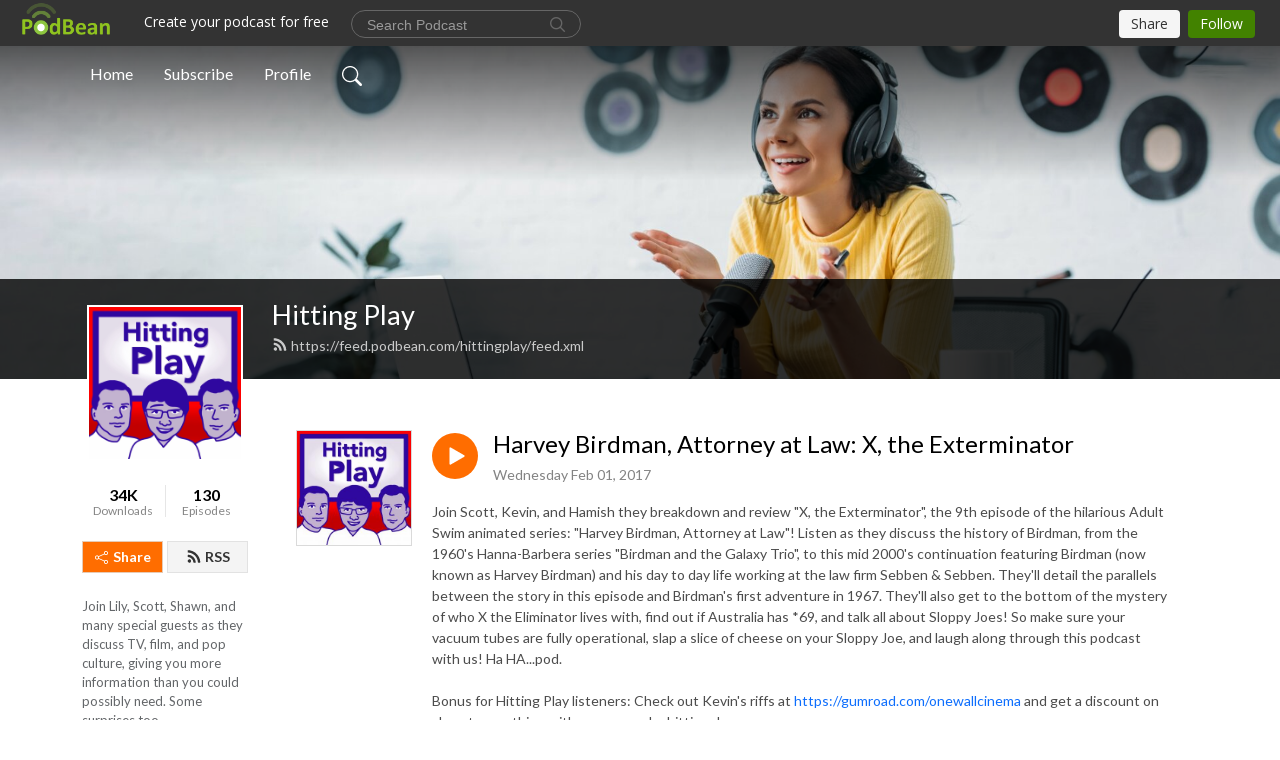

--- FILE ---
content_type: text/html; charset=UTF-8
request_url: https://hittingplay.podbean.com/category/1960s-cartoons/
body_size: 13657
content:
<!DOCTYPE html>
<html  data-head-attrs=""  lang="en">
<head>
  <meta charset="UTF-8">
  <meta name="viewport" content="width=device-width, initial-scale=1.0">
  <meta name="mobile-web-app-capable" content="yes">
  <meta name="apple-mobile-web-app-status-bar-style" content="black">
  <meta name="theme-color" content="#ffffff">
  <link rel="stylesheet" href="https://cdnjs.cloudflare.com/ajax/libs/twitter-bootstrap/5.0.1/css/bootstrap.min.css" integrity="sha512-Ez0cGzNzHR1tYAv56860NLspgUGuQw16GiOOp/I2LuTmpSK9xDXlgJz3XN4cnpXWDmkNBKXR/VDMTCnAaEooxA==" crossorigin="anonymous" referrerpolicy="no-referrer" />
  <link rel="preconnect" href="https://fonts.googleapis.com">
  <link rel="preconnect" href="https://fonts.gstatic.com" crossorigin>
  <script type="module" crossorigin src="https://pbcdn1.podbean.com/fs1/user-site-dist/assets/index.2ec8216d.js"></script>
    <link rel="modulepreload" href="https://pbcdn1.podbean.com/fs1/user-site-dist/assets/vendor.7a484e8a.js">
    <link rel="stylesheet" href="https://pbcdn1.podbean.com/fs1/user-site-dist/assets/index.d710f70e.css">
  <link rel="manifest" href="/user-site/manifest.webmanifest" crossorigin="use-credentials"><title>1960s Cartoons | Hitting Play</title><link rel="icon" href="https://www.podbean.com/favicon.ico"><link rel="apple-touch-icon" href="https://www.podbean.com/favicon.ico"><meta name="description" content="Join Lily, Scott, Shawn, and many special guests as they discuss TV, film, and pop culture, giving you more information than you could possibly need. Some surprises too."><meta property="og:title" content="1960s Cartoons | Hitting Play"><meta property="og:url" content="https://hittingplay.podbean.com/category/1960s-cartoons/"><meta property="og:image" content="https://d2bwo9zemjwxh5.cloudfront.net/image-logo/733764/hittingplaylogo_1200x628.jpg?s=e649960de7d4b0bb13cdcb2c3d10d90f&amp;e=jpg"><meta property="og:description" content="Join Lily, Scott, Shawn, and many special guests as they discuss TV, film, and pop culture, giving you more information than you could possibly need. Some surprises too."><meta property="og:type" content="article"><meta name="twitter:card" content="summary"><meta name="twitter:site" content="@podbeancom"><meta name="twitter:url" content="https://hittingplay.podbean.com/category/1960s-cartoons/"><meta name="twitter:title" content="1960s Cartoons | Hitting Play"><meta name="twitter:description" content="Join Lily, Scott, Shawn, and many special guests as they discuss TV, film, and pop culture, giving you more information than you could possibly need. Some surprises too."><meta name="twitter:image" content="https://d2bwo9zemjwxh5.cloudfront.net/image-logo/733764/hittingplaylogo_1200x628.jpg?s=e649960de7d4b0bb13cdcb2c3d10d90f&amp;e=jpg"><meta http-equiv="Content-Type" content="text/html; charset=UTF-8"><meta http-equiv="Content-Language" content="en-us"><meta name="generator" content="Podbean 3.2"><meta name="viewport" content="width=device-width, user-scalable=no, initial-scale=1.0, minimum-scale=1.0, maximum-scale=1.0"><meta name="author" content="PodBean Development"><meta name="Copyright" content="PodBean"><meta name="HandheldFriendly" content="True"><meta name="MobileOptimized" content="MobileOptimized"><meta name="robots" content="all"><meta name="twitter:app:id:googleplay" content="com.podbean.app.podcast"><meta name="twitter:app:id:ipad" content="973361050"><meta name="twitter:app:id:iphone" content="973361050"><meta name="twitter:app:name:googleplay" content="Podbean"><meta name="twitter:app:name:ipad" content="Podbean"><meta name="twitter:app:name:iphone" content="Podbean"><script type="application/ld+json">[{"@context":"https://schema.org/","@type":"PodcastSeries","image":"https://pbcdn1.podbean.com/imglogo/image-logo/733764/hittingplaylogo.jpg","url":"https://hittingplay.podbean.com","name":"Hitting Play","description":"Join Lily, Scott, Shawn, and many special guests as they discuss TV, film, and pop culture, giving you more information than you could possibly need. Some surprises too.","webFeed":"https://feed.podbean.com/hittingplay/feed.xml"},{"@context":"https://schema.org/","@type":"PodcastEpisode","url":"/e/harvey-birdman-attorney-at-law-x-the-exterminator/","name":"Harvey Birdman, Attorney at Law: X, the Exterminator","datePublished":"2017-02-01","description":"\nJoin Scott, Kevin, and Hamish they breakdown and review \"X, the Exterminator\", the 9th episode of the hilarious Adult Swim animated series: \"Harvey Birdman, Attorney at Law\"! Listen as they discuss the history of Birdman, from the 1960's Hanna-Barbera series \"Birdman and the Galaxy Trio\", to this mid 2000's continuation featuring Birdman (now known as Harvey Birdman) and his day to day life working at the law firm Sebben & Sebben. They'll detail the parallels between the story in this episode and Birdman's first adventure in 1967. They'll also get to the bottom of the mystery of who X the Eliminator lives with, find out if Australia has *69, and talk all about Sloppy Joes! So make sure your vacuum tubes are fully operational, slap a slice of cheese on your Sloppy Joe, and laugh along through this podcast with us! Ha HA...pod. \n \nBonus for Hitting Play listeners: Check out Kevin's riffs at https://gumroad.com/onewallcinema and get a discount on almost everything with coupon code: hittingplay\n \nAnd that's not all! Get 100% off Episode 10 (Chevy Leader News 1) with coupon code: hittingplay100 \n \nPlease email us at hittingplayshow@gmail.com \nHitting Play on Twitter: http://www.twitter.com/HittingPlay \n\n \nFollow Kevin on Twitter: http://www.twitter.com/OneWallCinema \n\nCheck out Kevin's work: http://www.onewallcinema.com/ \nCheck out One Wall Cinema on YouTube: https://www.youtube.com/user/k1posterchild \n\n \n\nFollow Hamish on Twitter: http://www.twitter.com/SilentHamish \nFollow Hamish on Tumblr: http://www.silenthamishart.tumblr.com \n\n \n\nScott's Twitter: http://www.twitter.com/MCandFriends \nScott's Instagram: http://www.instagram.com/mc_and_friends \n","associatedMedia":{"@type":"MediaObject","contentUrl":"https://mcdn.podbean.com/mf/web/3feh8m/Hitting_Play_Episode_105_-_Harvey_Birdman.mp3"},"partOfSeries":{"@type":"PodcastSeries","name":"Hitting Play","url":"https://hittingplay.podbean.com"}},{"@context":"https://schema.org/","@type":"PodcastEpisode","url":"/e/space-ghost-coast-to-coast-banjo/","name":"Space Ghost Coast to Coast: Banjo","datePublished":"2016-09-28","description":"\nJoin Scott and Shawn as they breakdown and review a classic episode of a subversive animated talk show, hosted by a superhero and featuring his two imprisoned adversaries: \"Space Ghost: Coast to Coast\"! Listen as they discuss \"Banjo\", the highly rated episode featuring Space Ghost's monstrous pet sea monkey as well as celebrity guests Schooly D and Weird Al Yankovic! They'll talk about the history of the characters of Space Ghost, from the  1960's Hanna-Barbera cartoon \"Space Ghost and Dino-Boy\", to Adult Swim spin offs like \"The Brak Show\", and even DC Comics like \"Future Quest\"! They'll also discuss the great voice work of the late C. Martin Croker, who voiced the hilarious villains Zorak and Moltar and the great musical work of the late Sonny Sharrock. Plus, Shawn will also talk about the amazing experience of seeing Weird Al Yankovic live! So don't forget your super-special vitamin, feed your sea monkeys, and get ready to receive a transmission from the Ghost Planet! \n\n\nPlease email us at hittingplayshow@gmail.com \nHitting Play on Twitter: http://www.twitter.com/HittingPlay \n\n\nScott's Twitter: http://www.twitter.com/MCandFriends \nScott's Vine: http://www.vine.co/MCandFriends \nShawn's Twitter: http://www.twitter.com/Weazel1978 \nShawn's YouTube: http://www.youtube.com/3BMMC ","associatedMedia":{"@type":"MediaObject","contentUrl":"https://mcdn.podbean.com/mf/web/ykrtsp/Hitting_Play_Episode_89_-_Space_Ghost_Coast_to_Coast.mp3"},"partOfSeries":{"@type":"PodcastSeries","name":"Hitting Play","url":"https://hittingplay.podbean.com"}},{"@context":"https://schema.org/","@type":"PodcastEpisode","url":"/e/archie-comics-and-howard-the-duck-w-veronica-fish/","name":"Archie Comics and Howard the Duck (w/ Veronica Fish)","datePublished":"2015-10-26","description":"Join Scott, Kevin, and Jaron, as they welcome to the show a very special guest: Veronica Fish! Veronica is a super talented comic book artist whose work can be seen in (among other titles) \"Archie\" (Vol. 2) written by Mark Waid and Marvel Comics' \"Howard the Duck\" relaunch written by Chip Zdarsky! Listen as Veronica recounts the series of events that quickly led to her getting to draw some of comics' most beloved characters, how she feels about working with some of the best writers in comics today, and what is actually involved for an artist in turning script pages into completed pages in a limited amount of time. They'll also talk about their experiences with the Archie-verse, Veronica's awesome paintings, and their favorite episodes of Mystery Science Theater 3000. This episode is really fun and interesting, so get yourself an expensive cup of hot chocolate, sit back, and learn how your favorite comics are made! Look for Veronica's art in issues #5 and #6 of \"Archie\" (Vol. 2) and issue #2 of \"Howard the Duck\" (Vol. 6) and Look for her variant covers for issue #2 of \"Jughead\" (Vol. 2) and issue #2 of \"Howard the Duck\" (Vol. 6)! And more in the future! Check out Veronica Fish's work: http://www.veronicafish.com/ Follow Veronica on Instagram: http://instagram.com/itsveronicafish/ Follow Jaron on Twitter: http://www.twitter.com/Bonnaventure Download Bonnaventure James' EP \"Not By A Mile\" on iTunes: https://itun.es/us/OxYE6 or Bandcamp: http://bonnaventurejames.bandcamp.com Follow K1 on Twitter: http://www.twitter.com/OneWallCinema Check out Kevin's work: http://www.onewallcinema.com/ Check out One Wall Cinema on YouTube: https://www.youtube.com/user/k1posterchild Please email us at hittingplayshow@gmail.com Hitting Play on Twitter: http://www.twitter.com/HittingPlay Scott's Twitter: http://www.twitter.com/MCandFriends Scott's Vine: http://www.vine.co/MCandFriends Lily's Twitter: http://www.twitter.com/Lilipution22 Lily's YouTube: http://www.youtube.com/lilipution22 Shawn's Twitter: http://www.twitter.com/ShawnWenzel78 ","associatedMedia":{"@type":"MediaObject","contentUrl":"https://mcdn.podbean.com/mf/web/i3b6en/HittingPlayEpisode39-HowardandArchie.mp3"},"partOfSeries":{"@type":"PodcastSeries","name":"Hitting Play","url":"https://hittingplay.podbean.com"}},{"@context":"https://schema.org/","@type":"PodcastEpisode","url":"/e/gigantor-struggle-at-the-south-pole/","name":"Gigantor: Struggle at the South Pole","datePublished":"2015-05-03","description":"Join Lily, Shawn, Scott, and a special guest, Shawn's brother Dan, as they breakdown the first episode of the 1960's Japanese animated export: Gigantor! Listen as they discuss its origins in manga, Dan's childhood fondness of it, its transformation from a popular anime to a confusing \"westernized\" cartoon, and its multitudinous array of hilarious flaws. Can Gigantor think for himself? Why is only Jimmy allowed to wield such great power? Does hot water freeze faster? They'll take on all of these questions, and many more. Gigantor! Gigantor! Gigaaa-aaa-aaan-torrr!Please email us at hittingplayshow@gmail.comHitting Play on Twitter: http://www.twitter.com/HittingPlayScott's Twitter: http://www.twitter.com/MCandFriendsScott's Vine: http://www.vine.co/MCandFriendsLily's Twitter: http://www.twitter.com/Lilipution22Lily's YouTube: http://www.youtube.com/lilipution22Shawn's Twitter: http://www.twitter.com/ShawnWenzel78","associatedMedia":{"@type":"MediaObject","contentUrl":"https://mcdn.podbean.com/mf/web/fy8vzs/HittingPlayEpisode13-Gigantor.mp3"},"partOfSeries":{"@type":"PodcastSeries","name":"Hitting Play","url":"https://hittingplay.podbean.com"}}]</script><link type="application/rss+xml" rel="alternate" href="https://feed.podbean.com/hittingplay/feed.xml" title="Hitting Play"><link rel="canonical" href="https://hittingplay.podbean.com/category/1960s-cartoons/"><meta name="head:count" content="32"><link rel="modulepreload" crossorigin href="https://pbcdn1.podbean.com/fs1/user-site-dist/assets/list.7dabf8b6.js"><link rel="stylesheet" href="https://pbcdn1.podbean.com/fs1/user-site-dist/assets/list.8ea2873e.css"><link rel="modulepreload" crossorigin href="https://pbcdn1.podbean.com/fs1/user-site-dist/assets/HomeHeader.868636e6.js"><link rel="stylesheet" href="https://pbcdn1.podbean.com/fs1/user-site-dist/assets/HomeHeader.c6358fd4.css"><link rel="modulepreload" crossorigin href="https://pbcdn1.podbean.com/fs1/user-site-dist/assets/HeadEpisode.73ced049.js"><link rel="stylesheet" href="https://pbcdn1.podbean.com/fs1/user-site-dist/assets/HeadEpisode.72529506.css">
</head>
<body  data-head-attrs="" >
  <div id="app" data-server-rendered="true"><div class="main-page main-style-light" style="--font:Lato,Helvetica,Arial,Verdana,sans-serif;--secondaryFont:Lato,Helvetica,Arial,Verdana,sans-serif;--playerColor:#ff6d00;--playerColorRGB:255,109,0;--homeHeaderTextColor:#ffffff;"><!----><div class="cc-theme  theme-frontrow3 d-flex flex-column h-100 navigation-transparent list-page list-page-category" category="1960s-cartoons"><!--[--><div class="cc-navigation1 navigation" style="--navigationFontColor:#FFFFFF;--navigationBackgroundColor:#000000;"><nav class="navbar navbar-expand-lg"><div class="container justify-content-center"><div style="" class="nav-item search-icon list-unstyled"><button class="btn bg-transparent d-black d-lg-none border-0 nav-link text-dark px-2" type="button" title="Search"><svg xmlns="http://www.w3.org/2000/svg" width="20" height="20" fill="currentColor" class="bi bi-search" viewbox="0 0 16 16"><path d="M11.742 10.344a6.5 6.5 0 1 0-1.397 1.398h-.001c.03.04.062.078.098.115l3.85 3.85a1 1 0 0 0 1.415-1.414l-3.85-3.85a1.007 1.007 0 0 0-.115-.1zM12 6.5a5.5 5.5 0 1 1-11 0 5.5 5.5 0 0 1 11 0z"></path></svg></button></div><div class="h-search" style="display:none;"><input class="form-control shadow-sm rounded-pill border-0" title="Search" value="" type="text" placeholder="Search"><button type="button" class="btn bg-transparent border-0">Cancel</button></div><button class="navbar-toggler px-2" type="button" title="Navbar toggle" data-bs-toggle="collapse" data-bs-target="#navbarNav" aria-controls="navbarNav" aria-expanded="false" aria-label="Toggle navigation"><svg xmlns="http://www.w3.org/2000/svg" width="28" height="28" fill="currentColor" class="bi bi-list" viewbox="0 0 16 16"><path fill-rule="evenodd" d="M2.5 12a.5.5 0 0 1 .5-.5h10a.5.5 0 0 1 0 1H3a.5.5 0 0 1-.5-.5zm0-4a.5.5 0 0 1 .5-.5h10a.5.5 0 0 1 0 1H3a.5.5 0 0 1-.5-.5zm0-4a.5.5 0 0 1 .5-.5h10a.5.5 0 0 1 0 1H3a.5.5 0 0 1-.5-.5z"></path></svg></button><div class="collapse navbar-collapse" id="navbarNav"><ul class="navbar-nav" style=""><!--[--><li class="nav-item"><!--[--><a href="/" class="active nav-link"><!--[-->Home<!--]--></a><!--]--></li><li class="nav-item"><!--[--><a target="_blank" rel="noopener noreferrer" class="nav-link" active-class="active" href="https://www.podbean.com/site/podcatcher/index/blog/Dgn6VFlOukR"><!--[-->Subscribe<!--]--></a><!--]--></li><li class="nav-item"><!--[--><a target="_blank" rel="noopener noreferrer" class="nav-link" active-class="active" href="https://www.podbean.com/user-KMoqACYAfpw"><!--[-->Profile<!--]--></a><!--]--></li><!--]--><!--[--><li style="" class="nav-item search-icon"><button class="btn bg-transparent border-0 nav-link" type="button" title="Search"><svg xmlns="http://www.w3.org/2000/svg" width="20" height="20" fill="currentColor" class="bi bi-search" viewbox="0 0 16 16"><path d="M11.742 10.344a6.5 6.5 0 1 0-1.397 1.398h-.001c.03.04.062.078.098.115l3.85 3.85a1 1 0 0 0 1.415-1.414l-3.85-3.85a1.007 1.007 0 0 0-.115-.1zM12 6.5a5.5 5.5 0 1 1-11 0 5.5 5.5 0 0 1 11 0z"></path></svg></button></li><!--]--></ul></div></div></nav></div><!----><!--]--><div class="common-content flex-shrink-0 home-page"><!--[--><!----><div class="cc-top-content home-header-bg"><div class="cover-panel"><div class="img"><img src="https://pbcdn1.podbean.com/fs1/user-site-dist/assets/frontrow3-banner-lignht.jpg" alt="Hitting Play"></div></div><div class="navbar-bg-mask"></div><div class="podcast-title-bg"><div class="container"><div class="row"><div class="col-12 col-lg-3 col-xl-2 d-none d-lg-block"> </div><div class="col-12 col-lg-9 col-xl-10"><div class="podcast-feed"><h1 class="text-break mb-md-1"><a href="/" class="router-link-active"><!--[-->Hitting Play<!--]--></a></h1><p class="feed-link mb-2"><a class="text-decoration-none" href="https://feed.podbean.com/hittingplay/feed.xml"><svg t="1625731275538" class="icon icon-rss" fill="currentColor" viewbox="0 0 1024 1024" version="1.1" xmlns="http://www.w3.org/2000/svg" p-id="11610" width="16" height="16"><path d="M329.143 768q0 45.714-32 77.714t-77.714 32-77.715-32-32-77.714 32-77.714 77.715-32 77.714 32 32 77.714z m292.571 70.286q1.143 16-9.714 27.428-10.286 12-26.857 12H508q-14.286 0-24.571-9.428T472 844.57q-12.571-130.857-105.429-223.714T142.857 515.43q-14.286-1.143-23.714-11.429t-9.429-24.571v-77.143q0-16.572 12-26.857 9.715-9.715 24.572-9.715h2.857q91.428 7.429 174.857 46T472 515.43q65.143 64.571 103.714 148t46 174.857z m292.572 1.143q1.143 15.428-10.286 26.857-10.286 11.428-26.286 11.428H796q-14.857 0-25.429-10T759.43 843.43Q752.57 720.57 701.714 610T569.43 418t-192-132.286T144 227.43q-14.286-0.572-24.286-11.143t-10-24.857v-81.715q0-16 11.429-26.285 10.286-10.286 25.143-10.286H148q149.714 7.428 286.571 68.571t243.143 168q106.857 106.286 168 243.143t68.572 286.572z" p-id="11611"></path></svg> https://feed.podbean.com/hittingplay/feed.xml</a></p></div></div></div></div></div></div><!--]--><div class="container list-content"><div class="row"><div class="col-12 col-lg-3 col-xl-2"><div class="left-side-panel"><div class="side-panel-content"><div class="text-center"><img class="podcast-logo" src="https://pbcdn1.podbean.com/imglogo/image-logo/733764/hittingplaylogo.jpg" alt="Hitting Play"></div><div class="download-episodes d-flex justify-content-around pt-4"><div class="download-data text-center"><p title="33994" class="number fw-bold mb-0">34K</p><p class="data-title fs-12 mb-0">Downloads</p></div><div class="line"></div><div class="episode-data text-center"><p title="130" class="number fw-bold mb-0">130</p><p class="data-title fs-12 mb-0">Episodes</p></div></div><div class="row gx-1 share-rss justify-content-between pt-4"><div class="col"><a class="btn btn-share fs-14 fw-bolder text-white" href="javascript:void(0);"><svg xmlns="http://www.w3.org/2000/svg" width="16" height="16" fill="currentColor" class="bi bi-share" viewbox="0 0 16 16"><path d="M13.5 1a1.5 1.5 0 1 0 0 3 1.5 1.5 0 0 0 0-3zM11 2.5a2.5 2.5 0 1 1 .603 1.628l-6.718 3.12a2.499 2.499 0 0 1 0 1.504l6.718 3.12a2.5 2.5 0 1 1-.488.876l-6.718-3.12a2.5 2.5 0 1 1 0-3.256l6.718-3.12A2.5 2.5 0 0 1 11 2.5zm-8.5 4a1.5 1.5 0 1 0 0 3 1.5 1.5 0 0 0 0-3zm11 5.5a1.5 1.5 0 1 0 0 3 1.5 1.5 0 0 0 0-3z"></path></svg> Share</a></div><div class="col"><a class="btn btn-rss fs-14 fw-bolder" href="https://www.podbean.com/site/podcatcher/index/blog/Dgn6VFlOukR"><svg t="1625731275538" class="icon icon-rss" fill="currentColor" viewbox="0 0 1024 1024" version="1.1" xmlns="http://www.w3.org/2000/svg" p-id="11610" width="16" height="16"><path d="M329.143 768q0 45.714-32 77.714t-77.714 32-77.715-32-32-77.714 32-77.714 77.715-32 77.714 32 32 77.714z m292.571 70.286q1.143 16-9.714 27.428-10.286 12-26.857 12H508q-14.286 0-24.571-9.428T472 844.57q-12.571-130.857-105.429-223.714T142.857 515.43q-14.286-1.143-23.714-11.429t-9.429-24.571v-77.143q0-16.572 12-26.857 9.715-9.715 24.572-9.715h2.857q91.428 7.429 174.857 46T472 515.43q65.143 64.571 103.714 148t46 174.857z m292.572 1.143q1.143 15.428-10.286 26.857-10.286 11.428-26.286 11.428H796q-14.857 0-25.429-10T759.43 843.43Q752.57 720.57 701.714 610T569.43 418t-192-132.286T144 227.43q-14.286-0.572-24.286-11.143t-10-24.857v-81.715q0-16 11.429-26.285 10.286-10.286 25.143-10.286H148q149.714 7.428 286.571 68.571t243.143 168q106.857 106.286 168 243.143t68.572 286.572z" p-id="11611"></path></svg> RSS</a></div></div><p class="podcast-description fs-13 pt-4 pb-lg-5" style="">Join Lily, Scott, Shawn, and many special guests as they discuss TV, film, and pop culture, giving you more information than you could possibly need. Some surprises too.</p></div></div></div><div class="col-12 col-lg-9 col-xl-10"><!----><!--[--><!----><div><div class="container list-container"><!--[--><h2 class="text-center cc-episode-title">Episodes</h2><!--]--><div class="episode-list-type-list row row-cols-1 row-cols-md-4 pt-4 g-4 mt-0 episode-content cc-episode-list"><!--[--><div class="col6 mt-0 card bg-transparent border-0 d-md-flex list"><div class="episode-logo position-relative" href="javascript:void(0)"><div class="e-logo"><img class="object-fit-cover" width="300" height="300" alt="Harvey Birdman, Attorney at Law: X, the Exterminator" src="https://pbcdn1.podbean.com/imglogo/image-logo/733764/hittingplaylogo_300x300.jpg" loading="lazy"></div><p class="e-l-date"><!----><span class="episode-date">Wednesday Feb 01, 2017</span></p><div class="hover-bg"></div><div class="play-bg position-absolute d-flex align-items-center justify-content-center"><button type="button" class="btn btn-link play-button" title="Play Harvey Birdman, Attorney at Law: X, the Exterminator"><span class="play-button-bg"><svg t="1622017593702" class="icon icon-play" fill="currentColor" viewbox="0 0 1024 1024" version="1.1" xmlns="http://www.w3.org/2000/svg" p-id="12170" width="30" height="30"><path d="M844.704269 475.730473L222.284513 116.380385a43.342807 43.342807 0 0 0-65.025048 37.548353v718.692951a43.335582 43.335582 0 0 0 65.025048 37.541128l622.412531-359.342864a43.357257 43.357257 0 0 0 0.007225-75.08948z" fill="" p-id="12171"></path></svg></span></button></div></div><div class="card-body position-relative"><div class="card-body-button-title"><button type="button" class="btn btn-link play-button e-r-play-button" title="Play Harvey Birdman, Attorney at Law: X, the Exterminator"><span class="play-button-bg"><svg t="1622017593702" class="icon icon-play" fill="currentColor" viewbox="0 0 1024 1024" version="1.1" xmlns="http://www.w3.org/2000/svg" p-id="12170" width="30" height="30"><path d="M844.704269 475.730473L222.284513 116.380385a43.342807 43.342807 0 0 0-65.025048 37.548353v718.692951a43.335582 43.335582 0 0 0 65.025048 37.541128l622.412531-359.342864a43.357257 43.357257 0 0 0 0.007225-75.08948z" fill="" p-id="12171"></path></svg></span></button><div class="right-title-date"><h2 class="card-title e-title text-truncate"><a href="/e/harvey-birdman-attorney-at-law-x-the-exterminator/" class="text-decoration-none text-truncate"><!--[-->Harvey Birdman, Attorney at Law: X, the Exterminator<!--]--></a></h2><p class="r-t-date text-gray"><!----><span class="episode-date">Wednesday Feb 01, 2017</span></p></div></div><p class="e-date text-gray"><!----><span class="episode-date">Wednesday Feb 01, 2017</span></p><!--[--><div class="episode-description"><p class="e-description text-two-line card-text"><div>
<div>Join Scott, Kevin, and Hamish they breakdown and review "X, the Exterminator", the 9th episode of the hilarious Adult Swim animated series: "Harvey Birdman, Attorney at Law"! Listen as they discuss the history of Birdman, from the 1960's Hanna-Barbera series "Birdman and the Galaxy Trio", to this mid 2000's continuation featuring Birdman (now known as Harvey Birdman) and his day to day life working at the law firm Sebben & Sebben. They'll detail the parallels between the story in this episode and Birdman's first adventure in 1967. They'll also get to the bottom of the mystery of who X the Eliminator lives with, find out if Australia has *69, and talk all about Sloppy Joes! So make sure your vacuum tubes are fully operational, slap a slice of cheese on your Sloppy Joe, and laugh along through this podcast with us! Ha HA...pod. </div>
<div> </div>
<div>Bonus for Hitting Play listeners: Check out Kevin's riffs at <a href="https://gumroad.com/onewallcinema">https://gumroad.com/onewallcinema</a> and get a discount on almost everything with coupon code: hittingplay</div>
<div> </div>
<div>And that's not all! Get 100% off Episode 10 (Chevy Leader News 1) with coupon code: hittingplay100 </div>
<div> </div>
<div>Please email us at <a href="https://us-mg6.mail.yahoo.com/neo/b/compose?to=hittingplayshow@gmail.com">hittingplayshow@gmail.com</a> </div>
<div>Hitting Play on Twitter: <a href="http://www.twitter.com/HittingPlay">http://www.twitter.com/HittingPlay</a> </div>
</div>
<div> </div>
<div>Follow Kevin on Twitter: <a href="http://www.twitter.com/OneWallCinema">http://www.twitter.com/OneWallCinema</a> </div>
<div>
<div>Check out Kevin's work: <a href="http://www.onewallcinema.com/">http://www.onewallcinema.com/</a> </div>
<div>Check out One Wall Cinema on YouTube: <a href="https://www.youtube.com/user/k1posterchild">https://www.youtube.com/user/k1posterchild</a> </div>
</div>
<div> </div>
<div>
<div>Follow Hamish on Twitter: <a href="http://www.twitter.com/SilentHamish">http://www.twitter.com/SilentHamish</a> </div>
<div>Follow Hamish on Tumblr: <a href="http://www.silenthamishart.tumblr.com/">http://www.silenthamishart.tumblr.com</a> </div>
</div>
<div> </div>
<div>
<div>Scott's Twitter: <a href="http://www.twitter.com/MCandFriends">http://www.twitter.com/MCandFriends</a> </div>
<div>Scott's Instagram: <a href="http://www.instagram.com/mc_and_friends">http://www.instagram.com/mc_and_friends</a> </div>
</div></p><!----></div><div class="read-more"><a href="/e/harvey-birdman-attorney-at-law-x-the-exterminator/" class="text-decoration-none text-truncate"><!--[--> Read more <svg xmlns="http://www.w3.org/2000/svg" width="16" height="16" fill="currentColor" class="bi bi-arrow-right" viewbox="0 0 16 16"><path fill-rule="evenodd" d="M1 8a.5.5 0 0 1 .5-.5h11.793l-3.147-3.146a.5.5 0 0 1 .708-.708l4 4a.5.5 0 0 1 0 .708l-4 4a.5.5 0 0 1-.708-.708L13.293 8.5H1.5A.5.5 0 0 1 1 8z"></path></svg><!--]--></a></div><!--]--><div class="cc-post-toolbar"><ul class="list-unstyled d-flex mb-0 row gx-5 p-0"><li class="col-auto"><button class="border-0 p-0 bg-transparent row gx-1 align-items-center" title="Likes"><svg xmlns="http://www.w3.org/2000/svg" width="16" height="16" fill="currentColor" class="bi bi-heart col-auto icon-like" viewbox="0 0 16 16"><path d="m8 2.748-.717-.737C5.6.281 2.514.878 1.4 3.053c-.523 1.023-.641 2.5.314 4.385.92 1.815 2.834 3.989 6.286 6.357 3.452-2.368 5.365-4.542 6.286-6.357.955-1.886.838-3.362.314-4.385C13.486.878 10.4.28 8.717 2.01L8 2.748zM8 15C-7.333 4.868 3.279-3.04 7.824 1.143c.06.055.119.112.176.171a3.12 3.12 0 0 1 .176-.17C12.72-3.042 23.333 4.867 8 15z"></path></svg><span class="text-gray col-auto item-name">Likes</span><!----></button></li><li class="col-auto"><a class="border-0 p-0 bg-transparent row gx-1 align-items-center" href="https://www.podbean.com/media/share/pb-9mg6i-673a21?download=1" target="_blank" title="Download"><svg xmlns="http://www.w3.org/2000/svg" width="16" height="16" fill="currentColor" class="bi bi-arrow-down-square col-auto" viewbox="0 0 16 16"><path fill-rule="evenodd" d="M15 2a1 1 0 0 0-1-1H2a1 1 0 0 0-1 1v12a1 1 0 0 0 1 1h12a1 1 0 0 0 1-1V2zM0 2a2 2 0 0 1 2-2h12a2 2 0 0 1 2 2v12a2 2 0 0 1-2 2H2a2 2 0 0 1-2-2V2zm8.5 2.5a.5.5 0 0 0-1 0v5.793L5.354 8.146a.5.5 0 1 0-.708.708l3 3a.5.5 0 0 0 .708 0l3-3a.5.5 0 0 0-.708-.708L8.5 10.293V4.5z"></path></svg><span class="text-gray col-auto item-name">Download</span><span class="text-gray col-auto">228</span></a></li><li class="col-auto"><button class="border-0 p-0 bg-transparent row gx-1 align-items-center" title="Share" data-bs-toggle="modal" data-bs-target="#shareModal"><svg xmlns="http://www.w3.org/2000/svg" width="16" height="16" fill="currentColor" class="bi bi-share col-auto" viewbox="0 0 16 16"><path d="M13.5 1a1.5 1.5 0 1 0 0 3 1.5 1.5 0 0 0 0-3zM11 2.5a2.5 2.5 0 1 1 .603 1.628l-6.718 3.12a2.499 2.499 0 0 1 0 1.504l6.718 3.12a2.5 2.5 0 1 1-.488.876l-6.718-3.12a2.5 2.5 0 1 1 0-3.256l6.718-3.12A2.5 2.5 0 0 1 11 2.5zm-8.5 4a1.5 1.5 0 1 0 0 3 1.5 1.5 0 0 0 0-3zm11 5.5a1.5 1.5 0 1 0 0 3 1.5 1.5 0 0 0 0-3z"></path></svg><span class="text-gray item-name col-auto">Share</span></button></li></ul></div></div></div><div class="col6 mt-0 card bg-transparent border-0 d-md-flex list"><div class="episode-logo position-relative" href="javascript:void(0)"><div class="e-logo"><img class="object-fit-cover" width="300" height="300" alt="Space Ghost Coast to Coast: Banjo" src="https://pbcdn1.podbean.com/imglogo/image-logo/733764/hittingplaylogo_300x300.jpg" loading="lazy"></div><p class="e-l-date"><!----><span class="episode-date">Wednesday Sep 28, 2016</span></p><div class="hover-bg"></div><div class="play-bg position-absolute d-flex align-items-center justify-content-center"><button type="button" class="btn btn-link play-button" title="Play Space Ghost Coast to Coast: Banjo"><span class="play-button-bg"><svg t="1622017593702" class="icon icon-play" fill="currentColor" viewbox="0 0 1024 1024" version="1.1" xmlns="http://www.w3.org/2000/svg" p-id="12170" width="30" height="30"><path d="M844.704269 475.730473L222.284513 116.380385a43.342807 43.342807 0 0 0-65.025048 37.548353v718.692951a43.335582 43.335582 0 0 0 65.025048 37.541128l622.412531-359.342864a43.357257 43.357257 0 0 0 0.007225-75.08948z" fill="" p-id="12171"></path></svg></span></button></div></div><div class="card-body position-relative"><div class="card-body-button-title"><button type="button" class="btn btn-link play-button e-r-play-button" title="Play Space Ghost Coast to Coast: Banjo"><span class="play-button-bg"><svg t="1622017593702" class="icon icon-play" fill="currentColor" viewbox="0 0 1024 1024" version="1.1" xmlns="http://www.w3.org/2000/svg" p-id="12170" width="30" height="30"><path d="M844.704269 475.730473L222.284513 116.380385a43.342807 43.342807 0 0 0-65.025048 37.548353v718.692951a43.335582 43.335582 0 0 0 65.025048 37.541128l622.412531-359.342864a43.357257 43.357257 0 0 0 0.007225-75.08948z" fill="" p-id="12171"></path></svg></span></button><div class="right-title-date"><h2 class="card-title e-title text-truncate"><a href="/e/space-ghost-coast-to-coast-banjo/" class="text-decoration-none text-truncate"><!--[-->Space Ghost Coast to Coast: Banjo<!--]--></a></h2><p class="r-t-date text-gray"><!----><span class="episode-date">Wednesday Sep 28, 2016</span></p></div></div><p class="e-date text-gray"><!----><span class="episode-date">Wednesday Sep 28, 2016</span></p><!--[--><div class="episode-description"><p class="e-description text-two-line card-text">
<div><font face="Arial, Verdana"><span style="font-size:13.3333px;background-color:rgb(255,255,255);">Join Scott and Shawn as they breakdown and review a classic episode of a subversive animated talk show, hosted by a superhero and featuring his two imprisoned adversaries: "Space Ghost: Coast to Coast"! Listen as they discuss "Banjo", the highly rated episode featuring Space Ghost's monstrous pet sea monkey as well as celebrity guests Schooly D and Weird Al Yankovic! They'll talk about the history of the characters of Space Ghost, from the  1960's Hanna-Barbera cartoon "Space Ghost and Dino-Boy", to Adult Swim spin offs like "The Brak Show", and even DC Comics like "Future Quest"! They'll also discuss the great voice work of the late C. Martin Croker, who voiced the hilarious villains Zorak and Moltar and the great musical work of the late Sonny Sharrock. Plus, Shawn will also talk about the amazing experience of seeing Weird Al Yankovic live! So don't forget your super-special vitamin, feed your sea monkeys, and get ready to receive a transmission from the Ghost Planet! </span></font></div>
<div><font face="Arial, Verdana"><span style="font-size:13.3333px;background-color:rgb(255,255,255);">
<br /></span></font></div>
<div><font face="Arial, Verdana"><span style="font-size:13.3333px;background-color:rgb(255,255,255);">Please email us at hittingplayshow@gmail.com </span></font></div>
<div><font face="Arial, Verdana"><span style="font-size:13.3333px;background-color:rgb(255,255,255);">Hitting Play on Twitter: http://www.twitter.com/HittingPlay </span></font></div>
<div><font face="Arial, Verdana"><span style="font-size:13.3333px;background-color:rgb(255,255,255);">
<br /></span></font></div>
<div><font face="Arial, Verdana"><span style="font-size:13.3333px;background-color:rgb(255,255,255);">Scott's Twitter: http://www.twitter.com/MCandFriends </span></font></div>
<div><font face="Arial, Verdana"><span style="font-size:13.3333px;background-color:rgb(255,255,255);">Scott's Vine: http://www.vine.co/MCandFriends </span></font></div>
<div><font face="Arial, Verdana"><span style="font-size:13.3333px;background-color:rgb(255,255,255);">Shawn's Twitter: http://www.twitter.com/Weazel1978 </span></font></div>
<div><font face="Arial, Verdana"><span style="font-size:13.3333px;background-color:rgb(255,255,255);">Shawn's YouTube: http://www.youtube.com/3BMMC </span></font></div></p><!----></div><div class="read-more"><a href="/e/space-ghost-coast-to-coast-banjo/" class="text-decoration-none text-truncate"><!--[--> Read more <svg xmlns="http://www.w3.org/2000/svg" width="16" height="16" fill="currentColor" class="bi bi-arrow-right" viewbox="0 0 16 16"><path fill-rule="evenodd" d="M1 8a.5.5 0 0 1 .5-.5h11.793l-3.147-3.146a.5.5 0 0 1 .708-.708l4 4a.5.5 0 0 1 0 .708l-4 4a.5.5 0 0 1-.708-.708L13.293 8.5H1.5A.5.5 0 0 1 1 8z"></path></svg><!--]--></a></div><!--]--><div class="cc-post-toolbar"><ul class="list-unstyled d-flex mb-0 row gx-5 p-0"><li class="col-auto"><button class="border-0 p-0 bg-transparent row gx-1 align-items-center" title="Likes"><svg xmlns="http://www.w3.org/2000/svg" width="16" height="16" fill="currentColor" class="bi bi-heart col-auto icon-like" viewbox="0 0 16 16"><path d="m8 2.748-.717-.737C5.6.281 2.514.878 1.4 3.053c-.523 1.023-.641 2.5.314 4.385.92 1.815 2.834 3.989 6.286 6.357 3.452-2.368 5.365-4.542 6.286-6.357.955-1.886.838-3.362.314-4.385C13.486.878 10.4.28 8.717 2.01L8 2.748zM8 15C-7.333 4.868 3.279-3.04 7.824 1.143c.06.055.119.112.176.171a3.12 3.12 0 0 1 .176-.17C12.72-3.042 23.333 4.867 8 15z"></path></svg><span class="text-gray col-auto item-name">Likes</span><!----></button></li><li class="col-auto"><a class="border-0 p-0 bg-transparent row gx-1 align-items-center" href="https://www.podbean.com/media/share/pb-p8rpd-631419?download=1" target="_blank" title="Download"><svg xmlns="http://www.w3.org/2000/svg" width="16" height="16" fill="currentColor" class="bi bi-arrow-down-square col-auto" viewbox="0 0 16 16"><path fill-rule="evenodd" d="M15 2a1 1 0 0 0-1-1H2a1 1 0 0 0-1 1v12a1 1 0 0 0 1 1h12a1 1 0 0 0 1-1V2zM0 2a2 2 0 0 1 2-2h12a2 2 0 0 1 2 2v12a2 2 0 0 1-2 2H2a2 2 0 0 1-2-2V2zm8.5 2.5a.5.5 0 0 0-1 0v5.793L5.354 8.146a.5.5 0 1 0-.708.708l3 3a.5.5 0 0 0 .708 0l3-3a.5.5 0 0 0-.708-.708L8.5 10.293V4.5z"></path></svg><span class="text-gray col-auto item-name">Download</span><span class="text-gray col-auto">179</span></a></li><li class="col-auto"><button class="border-0 p-0 bg-transparent row gx-1 align-items-center" title="Share" data-bs-toggle="modal" data-bs-target="#shareModal"><svg xmlns="http://www.w3.org/2000/svg" width="16" height="16" fill="currentColor" class="bi bi-share col-auto" viewbox="0 0 16 16"><path d="M13.5 1a1.5 1.5 0 1 0 0 3 1.5 1.5 0 0 0 0-3zM11 2.5a2.5 2.5 0 1 1 .603 1.628l-6.718 3.12a2.499 2.499 0 0 1 0 1.504l6.718 3.12a2.5 2.5 0 1 1-.488.876l-6.718-3.12a2.5 2.5 0 1 1 0-3.256l6.718-3.12A2.5 2.5 0 0 1 11 2.5zm-8.5 4a1.5 1.5 0 1 0 0 3 1.5 1.5 0 0 0 0-3zm11 5.5a1.5 1.5 0 1 0 0 3 1.5 1.5 0 0 0 0-3z"></path></svg><span class="text-gray item-name col-auto">Share</span></button></li></ul></div></div></div><div class="col6 mt-0 card bg-transparent border-0 d-md-flex list"><div class="episode-logo position-relative" href="javascript:void(0)"><div class="e-logo"><img class="object-fit-cover" width="300" height="300" alt="Archie Comics and Howard the Duck (w/ Veronica Fish)" src="https://pbcdn1.podbean.com/imglogo/image-logo/733764/hittingplaylogo_300x300.jpg" loading="lazy"></div><p class="e-l-date"><!----><span class="episode-date">Monday Oct 26, 2015</span></p><div class="hover-bg"></div><div class="play-bg position-absolute d-flex align-items-center justify-content-center"><button type="button" class="btn btn-link play-button" title="Play Archie Comics and Howard the Duck (w/ Veronica Fish)"><span class="play-button-bg"><svg t="1622017593702" class="icon icon-play" fill="currentColor" viewbox="0 0 1024 1024" version="1.1" xmlns="http://www.w3.org/2000/svg" p-id="12170" width="30" height="30"><path d="M844.704269 475.730473L222.284513 116.380385a43.342807 43.342807 0 0 0-65.025048 37.548353v718.692951a43.335582 43.335582 0 0 0 65.025048 37.541128l622.412531-359.342864a43.357257 43.357257 0 0 0 0.007225-75.08948z" fill="" p-id="12171"></path></svg></span></button></div></div><div class="card-body position-relative"><div class="card-body-button-title"><button type="button" class="btn btn-link play-button e-r-play-button" title="Play Archie Comics and Howard the Duck (w/ Veronica Fish)"><span class="play-button-bg"><svg t="1622017593702" class="icon icon-play" fill="currentColor" viewbox="0 0 1024 1024" version="1.1" xmlns="http://www.w3.org/2000/svg" p-id="12170" width="30" height="30"><path d="M844.704269 475.730473L222.284513 116.380385a43.342807 43.342807 0 0 0-65.025048 37.548353v718.692951a43.335582 43.335582 0 0 0 65.025048 37.541128l622.412531-359.342864a43.357257 43.357257 0 0 0 0.007225-75.08948z" fill="" p-id="12171"></path></svg></span></button><div class="right-title-date"><h2 class="card-title e-title text-truncate"><a href="/e/archie-comics-and-howard-the-duck-w-veronica-fish/" class="text-decoration-none text-truncate"><!--[-->Archie Comics and Howard the Duck (w/ Veronica Fish)<!--]--></a></h2><p class="r-t-date text-gray"><!----><span class="episode-date">Monday Oct 26, 2015</span></p></div></div><p class="e-date text-gray"><!----><span class="episode-date">Monday Oct 26, 2015</span></p><!--[--><div class="episode-description"><p class="e-description text-two-line card-text"><div><font face="Arial, Verdana"><span style="font-size:13.3333px;">Join Scott, Kevin, and Jaron, as they welcome to the show a very special guest: Veronica Fish! Veronica is a super talented comic book artist whose work can be seen in (among other titles) "Archie" (Vol. 2) written by Mark Waid and Marvel Comics' "Howard the Duck" relaunch written by Chip Zdarsky! Listen as Veronica recounts the series of events that quickly led to her getting to draw some of comics' most beloved characters, how she feels about working with some of the best writers in comics today, and what is actually involved for an artist in turning script pages into completed pages in a limited amount of time. They'll also talk about their experiences with the Archie-verse, Veronica's awesome paintings, and their favorite episodes of Mystery Science Theater 3000. This episode is really fun and interesting, so get yourself an expensive cup of hot chocolate, sit back, and learn how your favorite comics are made! </span></font></div><div><font face="Arial, Verdana"><span style="font-size:13.3333px;"><br /></span></font></div><div><font face="Arial, Verdana"><span style="font-size:13.3333px;">Look for Veronica's art in issues #5 and #6 of "Archie" (Vol. 2) and issue #2 of "Howard the Duck" (Vol. 6) and Look for her variant covers for issue #2 of "Jughead" (Vol. 2) and issue #2 of "Howard the Duck" (Vol. 6)! And more in the future! </span></font></div><div><font face="Arial, Verdana"><span style="font-size:13.3333px;"><br /></span></font></div><div><font face="Arial, Verdana"><span style="font-size:13.3333px;">Check out Veronica Fish's work: http://www.veronicafish.com/ </span></font></div><div><font face="Arial, Verdana"><span style="font-size:13.3333px;">Follow Veronica on Instagram: http://instagram.com/itsveronicafish/ </span></font></div><div><font face="Arial, Verdana"><span style="font-size:13.3333px;"><br /></span></font></div><div><font face="Arial, Verdana"><span style="font-size:13.3333px;">Follow Jaron on Twitter: http://www.twitter.com/Bonnaventure </span></font></div><div><font face="Arial, Verdana"><span style="font-size:13.3333px;">Download Bonnaventure James' EP "Not By A Mile" on iTunes: https://itun.es/us/OxYE6 or Bandcamp: http://bonnaventurejames.bandcamp.com </span></font></div><div><font face="Arial, Verdana"><span style="font-size:13.3333px;"><br /></span></font></div><div><font face="Arial, Verdana"><span style="font-size:13.3333px;">Follow K1 on Twitter: http://www.twitter.com/OneWallCinema </span></font></div><div><font face="Arial, Verdana"><span style="font-size:13.3333px;">Check out Kevin's work: http://www.onewallcinema.com/ </span></font></div><div><font face="Arial, Verdana"><span style="font-size:13.3333px;">Check out One Wall Cinema on YouTube: https://www.youtube.com/user/k1posterchild </span></font></div><div><font face="Arial, Verdana"><span style="font-size:13.3333px;"><br /></span></font></div><div><font face="Arial, Verdana"><span style="font-size:13.3333px;">Please email us at hittingplayshow@gmail.com </span></font></div><div><font face="Arial, Verdana"><span style="font-size:13.3333px;">Hitting Play on Twitter: http://www.twitter.com/HittingPlay </span></font></div><div><font face="Arial, Verdana"><span style="font-size:13.3333px;">Scott's Twitter: http://www.twitter.com/MCandFriends </span></font></div><div><font face="Arial, Verdana"><span style="font-size:13.3333px;">Scott's Vine: http://www.vine.co/MCandFriends </span></font></div><div><font face="Arial, Verdana"><span style="font-size:13.3333px;">Lily's Twitter: http://www.twitter.com/Lilipution22 </span></font></div><div><font face="Arial, Verdana"><span style="font-size:13.3333px;">Lily's YouTube: http://www.youtube.com/lilipution22 </span></font></div><div><font face="Arial, Verdana"><span style="font-size:13.3333px;">Shawn's Twitter: http://www.twitter.com/ShawnWenzel78 </span></font></div></p><!----></div><div class="read-more"><a href="/e/archie-comics-and-howard-the-duck-w-veronica-fish/" class="text-decoration-none text-truncate"><!--[--> Read more <svg xmlns="http://www.w3.org/2000/svg" width="16" height="16" fill="currentColor" class="bi bi-arrow-right" viewbox="0 0 16 16"><path fill-rule="evenodd" d="M1 8a.5.5 0 0 1 .5-.5h11.793l-3.147-3.146a.5.5 0 0 1 .708-.708l4 4a.5.5 0 0 1 0 .708l-4 4a.5.5 0 0 1-.708-.708L13.293 8.5H1.5A.5.5 0 0 1 1 8z"></path></svg><!--]--></a></div><!--]--><div class="cc-post-toolbar"><ul class="list-unstyled d-flex mb-0 row gx-5 p-0"><li class="col-auto"><button class="border-0 p-0 bg-transparent row gx-1 align-items-center" title="Likes"><svg xmlns="http://www.w3.org/2000/svg" width="16" height="16" fill="currentColor" class="bi bi-heart col-auto icon-like" viewbox="0 0 16 16"><path d="m8 2.748-.717-.737C5.6.281 2.514.878 1.4 3.053c-.523 1.023-.641 2.5.314 4.385.92 1.815 2.834 3.989 6.286 6.357 3.452-2.368 5.365-4.542 6.286-6.357.955-1.886.838-3.362.314-4.385C13.486.878 10.4.28 8.717 2.01L8 2.748zM8 15C-7.333 4.868 3.279-3.04 7.824 1.143c.06.055.119.112.176.171a3.12 3.12 0 0 1 .176-.17C12.72-3.042 23.333 4.867 8 15z"></path></svg><span class="text-gray col-auto item-name">Likes</span><!----></button></li><li class="col-auto"><a class="border-0 p-0 bg-transparent row gx-1 align-items-center" href="https://www.podbean.com/media/share/pb-kf5ae-59c529?download=1" target="_blank" title="Download"><svg xmlns="http://www.w3.org/2000/svg" width="16" height="16" fill="currentColor" class="bi bi-arrow-down-square col-auto" viewbox="0 0 16 16"><path fill-rule="evenodd" d="M15 2a1 1 0 0 0-1-1H2a1 1 0 0 0-1 1v12a1 1 0 0 0 1 1h12a1 1 0 0 0 1-1V2zM0 2a2 2 0 0 1 2-2h12a2 2 0 0 1 2 2v12a2 2 0 0 1-2 2H2a2 2 0 0 1-2-2V2zm8.5 2.5a.5.5 0 0 0-1 0v5.793L5.354 8.146a.5.5 0 1 0-.708.708l3 3a.5.5 0 0 0 .708 0l3-3a.5.5 0 0 0-.708-.708L8.5 10.293V4.5z"></path></svg><span class="text-gray col-auto item-name">Download</span><span class="text-gray col-auto">173</span></a></li><li class="col-auto"><button class="border-0 p-0 bg-transparent row gx-1 align-items-center" title="Share" data-bs-toggle="modal" data-bs-target="#shareModal"><svg xmlns="http://www.w3.org/2000/svg" width="16" height="16" fill="currentColor" class="bi bi-share col-auto" viewbox="0 0 16 16"><path d="M13.5 1a1.5 1.5 0 1 0 0 3 1.5 1.5 0 0 0 0-3zM11 2.5a2.5 2.5 0 1 1 .603 1.628l-6.718 3.12a2.499 2.499 0 0 1 0 1.504l6.718 3.12a2.5 2.5 0 1 1-.488.876l-6.718-3.12a2.5 2.5 0 1 1 0-3.256l6.718-3.12A2.5 2.5 0 0 1 11 2.5zm-8.5 4a1.5 1.5 0 1 0 0 3 1.5 1.5 0 0 0 0-3zm11 5.5a1.5 1.5 0 1 0 0 3 1.5 1.5 0 0 0 0-3z"></path></svg><span class="text-gray item-name col-auto">Share</span></button></li></ul></div></div></div><div class="col6 mt-0 card bg-transparent border-0 d-md-flex list"><div class="episode-logo position-relative" href="javascript:void(0)"><div class="e-logo"><img class="object-fit-cover" width="300" height="300" alt="Gigantor: Struggle at the South Pole" src="https://pbcdn1.podbean.com/imglogo/image-logo/733764/hittingplaylogo_300x300.jpg" loading="lazy"></div><p class="e-l-date"><!----><span class="episode-date">Sunday May 03, 2015</span></p><div class="hover-bg"></div><div class="play-bg position-absolute d-flex align-items-center justify-content-center"><button type="button" class="btn btn-link play-button" title="Play Gigantor: Struggle at the South Pole"><span class="play-button-bg"><svg t="1622017593702" class="icon icon-play" fill="currentColor" viewbox="0 0 1024 1024" version="1.1" xmlns="http://www.w3.org/2000/svg" p-id="12170" width="30" height="30"><path d="M844.704269 475.730473L222.284513 116.380385a43.342807 43.342807 0 0 0-65.025048 37.548353v718.692951a43.335582 43.335582 0 0 0 65.025048 37.541128l622.412531-359.342864a43.357257 43.357257 0 0 0 0.007225-75.08948z" fill="" p-id="12171"></path></svg></span></button></div></div><div class="card-body position-relative"><div class="card-body-button-title"><button type="button" class="btn btn-link play-button e-r-play-button" title="Play Gigantor: Struggle at the South Pole"><span class="play-button-bg"><svg t="1622017593702" class="icon icon-play" fill="currentColor" viewbox="0 0 1024 1024" version="1.1" xmlns="http://www.w3.org/2000/svg" p-id="12170" width="30" height="30"><path d="M844.704269 475.730473L222.284513 116.380385a43.342807 43.342807 0 0 0-65.025048 37.548353v718.692951a43.335582 43.335582 0 0 0 65.025048 37.541128l622.412531-359.342864a43.357257 43.357257 0 0 0 0.007225-75.08948z" fill="" p-id="12171"></path></svg></span></button><div class="right-title-date"><h2 class="card-title e-title text-truncate"><a href="/e/gigantor-struggle-at-the-south-pole/" class="text-decoration-none text-truncate"><!--[-->Gigantor: Struggle at the South Pole<!--]--></a></h2><p class="r-t-date text-gray"><!----><span class="episode-date">Sunday May 03, 2015</span></p></div></div><p class="e-date text-gray"><!----><span class="episode-date">Sunday May 03, 2015</span></p><!--[--><div class="episode-description"><p class="e-description text-two-line card-text"><div><font face="Arial, Verdana"><span style="font-size:13.3333330154419px;background-color:rgb(255,255,255);">Join Lily, Shawn, Scott, and a special guest, Shawn's brother Dan, as they breakdown the first episode of the 1960's Japanese animated export: Gigantor! Listen as they discuss its origins in manga, Dan's childhood fondness of it, its transformation from a popular anime to a confusing "westernized" cartoon, and its multitudinous array of hilarious flaws. Can Gigantor think for himself? Why is only Jimmy allowed to wield such great power? Does hot water freeze faster? They'll take on all of these questions, and many more. Gigantor! Gigantor! Gigaaa-aaa-aaan-torrr!</span></font></div><div><font face="Arial, Verdana"><span style="font-size:13.3333330154419px;background-color:rgb(255,255,255);"><br /></span></font></div><div><font face="Arial, Verdana"><span style="font-size:13.3333330154419px;background-color:rgb(255,255,255);">Please email us at hittingplayshow@gmail.com</span></font></div><div><font face="Arial, Verdana"><span style="font-size:13.3333330154419px;background-color:rgb(255,255,255);">Hitting Play on Twitter: http://www.twitter.com/HittingPlay</span></font></div><div><font face="Arial, Verdana"><span style="font-size:13.3333330154419px;background-color:rgb(255,255,255);">Scott's Twitter: http://www.twitter.com/MCandFriends</span></font></div><div><font face="Arial, Verdana"><span style="font-size:13.3333330154419px;background-color:rgb(255,255,255);">Scott's Vine: http://www.vine.co/MCandFriends</span></font></div><div><font face="Arial, Verdana"><span style="font-size:13.3333330154419px;background-color:rgb(255,255,255);">Lily's Twitter: http://www.twitter.com/Lilipution22</span></font></div><div><font face="Arial, Verdana"><span style="font-size:13.3333330154419px;background-color:rgb(255,255,255);">Lily's YouTube: http://www.youtube.com/lilipution22</span></font></div><div><font face="Arial, Verdana"><span style="font-size:13.3333330154419px;background-color:rgb(255,255,255);">Shawn's Twitter: http://www.twitter.com/ShawnWenzel78</span></font></div></p><!----></div><div class="read-more"><a href="/e/gigantor-struggle-at-the-south-pole/" class="text-decoration-none text-truncate"><!--[--> Read more <svg xmlns="http://www.w3.org/2000/svg" width="16" height="16" fill="currentColor" class="bi bi-arrow-right" viewbox="0 0 16 16"><path fill-rule="evenodd" d="M1 8a.5.5 0 0 1 .5-.5h11.793l-3.147-3.146a.5.5 0 0 1 .708-.708l4 4a.5.5 0 0 1 0 .708l-4 4a.5.5 0 0 1-.708-.708L13.293 8.5H1.5A.5.5 0 0 1 1 8z"></path></svg><!--]--></a></div><!--]--><div class="cc-post-toolbar"><ul class="list-unstyled d-flex mb-0 row gx-5 p-0"><li class="col-auto"><button class="border-0 p-0 bg-transparent row gx-1 align-items-center" title="Likes"><svg xmlns="http://www.w3.org/2000/svg" width="16" height="16" fill="currentColor" class="bi bi-heart col-auto icon-like" viewbox="0 0 16 16"><path d="m8 2.748-.717-.737C5.6.281 2.514.878 1.4 3.053c-.523 1.023-.641 2.5.314 4.385.92 1.815 2.834 3.989 6.286 6.357 3.452-2.368 5.365-4.542 6.286-6.357.955-1.886.838-3.362.314-4.385C13.486.878 10.4.28 8.717 2.01L8 2.748zM8 15C-7.333 4.868 3.279-3.04 7.824 1.143c.06.055.119.112.176.171a3.12 3.12 0 0 1 .176-.17C12.72-3.042 23.333 4.867 8 15z"></path></svg><span class="text-gray col-auto item-name">Likes</span><!----></button></li><li class="col-auto"><a class="border-0 p-0 bg-transparent row gx-1 align-items-center" href="https://www.podbean.com/media/share/pb-zyjnm-55b89c?download=1" target="_blank" title="Download"><svg xmlns="http://www.w3.org/2000/svg" width="16" height="16" fill="currentColor" class="bi bi-arrow-down-square col-auto" viewbox="0 0 16 16"><path fill-rule="evenodd" d="M15 2a1 1 0 0 0-1-1H2a1 1 0 0 0-1 1v12a1 1 0 0 0 1 1h12a1 1 0 0 0 1-1V2zM0 2a2 2 0 0 1 2-2h12a2 2 0 0 1 2 2v12a2 2 0 0 1-2 2H2a2 2 0 0 1-2-2V2zm8.5 2.5a.5.5 0 0 0-1 0v5.793L5.354 8.146a.5.5 0 1 0-.708.708l3 3a.5.5 0 0 0 .708 0l3-3a.5.5 0 0 0-.708-.708L8.5 10.293V4.5z"></path></svg><span class="text-gray col-auto item-name">Download</span><span class="text-gray col-auto">308</span></a></li><li class="col-auto"><button class="border-0 p-0 bg-transparent row gx-1 align-items-center" title="Share" data-bs-toggle="modal" data-bs-target="#shareModal"><svg xmlns="http://www.w3.org/2000/svg" width="16" height="16" fill="currentColor" class="bi bi-share col-auto" viewbox="0 0 16 16"><path d="M13.5 1a1.5 1.5 0 1 0 0 3 1.5 1.5 0 0 0 0-3zM11 2.5a2.5 2.5 0 1 1 .603 1.628l-6.718 3.12a2.499 2.499 0 0 1 0 1.504l6.718 3.12a2.5 2.5 0 1 1-.488.876l-6.718-3.12a2.5 2.5 0 1 1 0-3.256l6.718-3.12A2.5 2.5 0 0 1 11 2.5zm-8.5 4a1.5 1.5 0 1 0 0 3 1.5 1.5 0 0 0 0-3zm11 5.5a1.5 1.5 0 1 0 0 3 1.5 1.5 0 0 0 0-3z"></path></svg><span class="text-gray item-name col-auto">Share</span></button></li></ul></div></div></div><!--]--></div><!----></div></div><!--]--><!----></div></div></div></div><!--[--><footer class="cc-footer1 footer mt-auto" style="--footerFontColor:#ffffff;--footerBackgroundColor:#000000;"><div class="container p-0 d-sm-flex justify-content-sm-between align-items-center flex-row-reverse"><ul class="row gx-4 social-icon-content list-unstyled d-flex justify-content-md-start justify-content-center mb-0"><!----><!----><!----><!----><!----></ul><div class="right-content"><p class="mb-0 pt-2">Copyright 2015  . All rights reserved.</p><p class="by">Podcast Powered By <a href="https://www.podbean.com" target="_blank" rel="noopener noreferrer">Podbean</a></p></div></div></footer><div class="after-footer"></div><!----><!--]--></div><!----><!----><!----><div style="display:none;">Version: 20241125</div></div></div>

<script>window.__INITIAL_STATE__="{\"store\":{\"baseInfo\":{\"podcastTitle\":\"Hitting Play\",\"slug\":\"hittingplay\",\"podcastDescription\":\"Join Lily, Scott, Shawn, and many special guests as they discuss TV, film, and pop culture, giving you more information than you could possibly need. Some surprises too.\",\"podcastLogo\":\"https:\u002F\u002Fpbcdn1.podbean.com\u002Fimglogo\u002Fimage-logo\u002F733764\u002Fhittingplaylogo.jpg\",\"podcastShareLogo\":\"https:\u002F\u002Fd2bwo9zemjwxh5.cloudfront.net\u002Fimage-logo\u002F733764\u002Fhittingplaylogo_1200x628.jpg?s=e649960de7d4b0bb13cdcb2c3d10d90f&e=jpg\",\"podcastUrl\":\"https:\u002F\u002Fhittingplay.podbean.com\",\"podcastCanSearched\":true,\"feedUrl\":\"https:\u002F\u002Ffeed.podbean.com\u002Fhittingplay\u002Ffeed.xml\",\"theme\":\"frontrow3\",\"podcastDeepLink\":\"https:\u002F\u002Fwww.podbean.com\u002Fpw\u002Fpbblog-xeu47-b3244?from=usersite\",\"removePodbeanBranding\":\"no\",\"brandingLogo\":null,\"timeZone\":{\"timeZoneId\":10,\"gmtAdjustment\":\"GMT-06:00\",\"useDaylightTime\":0,\"value\":-6,\"text\":\"(GMT-06:00) Central America\",\"daylightStartTime\":\"Second Sunday Of March +2 Hours\",\"daylightEndTime\":\"First Sunday Of November +2 Hours\",\"timezone\":null},\"podcastDownloads\":33994,\"totalEpisodes\":130,\"showComments\":true,\"iOSAppDownloadLink\":null,\"customizeCssUrl\":null,\"androidAppDownloadLink\":null,\"showPostShare\":true,\"showLike\":true,\"author\":\"Hitting Play Show\",\"enableEngagementStats\":true,\"shareEmbedLink\":\"https:\u002F\u002Fadmin5.podbean.com\u002Fembed.html?id=pbblog-xeu47-b3244-playlist\",\"language\":\"en\",\"sensitivitySessionExpireTime\":3600,\"podcastApps\":[{\"name\":\"Podbean App\",\"link\":\"https:\u002F\u002Fwww.podbean.com\u002Fpw\u002Fpbblog-xeu47-b3244?from=usersite\",\"image\":\"https:\u002F\u002Fpbcdn1.podbean.com\u002Ffs1\u002Fsite\u002Fimages\u002Fadmin5\u002Fpodbean-app.png\",\"title\":null}],\"components\":{\"base\":[{\"id\":\"MainStyle\",\"val\":\"light\"},{\"id\":\"Font\",\"val\":\"Lato\"},{\"id\":\"SecondaryFont\",\"val\":\"Lato\"},{\"id\":\"PlayerColor\",\"val\":\"#ff6d00\"},{\"id\":\"PlayerStyle\",\"val\":\"player1\"},{\"id\":\"PlayerWave\",\"val\":\"show\"},{\"id\":\"Favicon\",\"val\":null},{\"id\":\"CookiesNotice\",\"val\":\"hide\"},{\"id\":\"CookiesNoticeContent\",\"val\":\"\u003Ch4\u003ECookies Notice\u003C\u002Fh4\u003E\u003Cp\u003EThis website uses cookies to improve your experience while you navigate through the website. By using our website you agree to our use of cookies.\u003C\u002Fp\u003E\"},{\"id\":\"EpisodePageCustomizeComponent\",\"val\":\"hide\"}],\"home-header\":[{\"id\":\"HomeHeaderTextColor\",\"val\":\"#ffffff\"},{\"id\":\"BackgroundImage\",\"val\":\"\u002Fassets\u002Ffrontrow3-banner-lignht.jpg\"},{\"id\":\"BackgroundImageForMobile\",\"val\":null}],\"episode-list\":[{\"id\":\"EpisodeListType\",\"val\":\"list\"},{\"id\":\"EpisodesPerPage\",\"val\":\"10\"},{\"id\":\"EpisodeStats\",\"val\":\"show\"}],\"navigation\":[{\"id\":\"NavigationFontColor\",\"val\":\"#FFFFFF\"},{\"id\":\"NavigationBackgroundColor\",\"val\":\"#000000\"},{\"id\":\"NavigationSearch\",\"val\":\"show\"},{\"id\":\"NavigationLinks\",\"val\":[{\"id\":\"Home\",\"type\":\"Link\",\"value\":\"\u002F\",\"text\":\"Home\",\"subitems\":[]},{\"id\":\"Subscribe\",\"type\":\"Link\",\"value\":\"https:\u002F\u002Fwww.podbean.com\u002Fsite\u002Fpodcatcher\u002Findex\u002Fblog\u002FDgn6VFlOukR\",\"text\":\"Subscribe\",\"subitems\":[]},{\"id\":\"Profile\",\"type\":\"Link\",\"value\":\"https:\u002F\u002Fwww.podbean.com\u002Fuser-KMoqACYAfpw\",\"text\":\"Profile\",\"subitems\":[]}]}],\"footer\":[{\"id\":\"FooterType\",\"val\":\"Footer1\"},{\"id\":\"FooterFontColor\",\"val\":\"#ffffff\"},{\"id\":\"FooterBackgroundColor\",\"val\":\"#000000\"},{\"id\":\"FooterCopyright\",\"val\":\"Copyright 2015  . All rights reserved.\"},{\"id\":\"SocialMediaLinks\",\"val\":{\"facebook_username\":\"\",\"twitter_username\":\"\",\"instagram_username\":\"\",\"youtube_username\":\"\",\"linkedin_username\":\"\"}}],\"customize-container1\":[],\"customize-container2\":[]},\"allLinks\":[],\"mainStylesDefaultSettings\":null,\"defaultCustomizeComponents\":null,\"scripts\":[],\"metas\":null,\"appConfig\":{\"package\":\"com.podbean.app.podcast\",\"app_store_id\":973361050,\"app_name\":\"Podbean\",\"scheme\":\"podbean\"},\"customizeCss\":null,\"canEditCss\":null,\"enableJsCodeInCustomizeContent\":false,\"enabledIframeCodeInCustomizeContent\":true,\"sectionMaxCount\":10,\"enableEditorLink\":true,\"enableEditCookiesNotice\":true,\"siteRedirectToFeed\":false,\"podcatcherRssUrl\":\"https:\u002F\u002Fwww.podbean.com\u002Fsite\u002Fpodcatcher\u002Findex\u002Fblog\u002FDgn6VFlOukR\",\"showFeed\":true,\"showTopBar\":true,\"enableWebSiteLike\":true,\"organizationName\":null,\"organizationPageLink\":null},\"backToListUrl\":\"\u002Fcategory\u002F1960s-cartoons\u002F\",\"tinymceLoaded\":false,\"listEpisodes\":[{\"id\":\"pb6765089\",\"idTag\":\"9mg6i\",\"title\":\"Harvey Birdman, Attorney at Law: X, the Exterminator\",\"logo\":\"https:\u002F\u002Fpbcdn1.podbean.com\u002Fimglogo\u002Fimage-logo\u002F733764\u002Fhittingplaylogo_300x300.jpg\",\"shareLogo\":\"https:\u002F\u002Fd2bwo9zemjwxh5.cloudfront.net\u002Fimage-logo\u002F733764\u002Fhittingplaylogo_1200x628.jpg?s=e649960de7d4b0bb13cdcb2c3d10d90f&e=jpg\",\"largeLogo\":\"https:\u002F\u002Fpbcdn1.podbean.com\u002Fimglogo\u002Fimage-logo\u002F733764\u002Fhittingplaylogo.jpg\",\"previewContent\":\"\u003Cdiv\u003E\\n\u003Cdiv\u003EJoin Scott, Kevin, and Hamish they breakdown and review \\\"X, the Exterminator\\\", the 9th episode of the hilarious Adult Swim animated series: \\\"Harvey Birdman, Attorney at Law\\\"! Listen as they discuss the history of Birdman, from the 1960's Hanna-Barbera series \\\"Birdman and the Galaxy Trio\\\", to this mid 2000's continuation featuring Birdman (now known as Harvey Birdman) and his day to day life working at the law firm Sebben & Sebben. They'll detail the parallels between the story in this episode and Birdman's first adventure in 1967. They'll also get to the bottom of the mystery of who X the Eliminator lives with, find out if Australia has *69, and talk all about Sloppy Joes! So make sure your vacuum tubes are fully operational, slap a slice of cheese on your Sloppy Joe, and laugh along through this podcast with us! Ha HA...pod. \u003C\u002Fdiv\u003E\\n\u003Cdiv\u003E \u003C\u002Fdiv\u003E\\n\u003Cdiv\u003EBonus for Hitting Play listeners: Check out Kevin's riffs at \u003Ca href=\\\"https:\u002F\u002Fgumroad.com\u002Fonewallcinema\\\"\u003Ehttps:\u002F\u002Fgumroad.com\u002Fonewallcinema\u003C\u002Fa\u003E and get a discount on almost everything with coupon code: hittingplay\u003C\u002Fdiv\u003E\\n\u003Cdiv\u003E \u003C\u002Fdiv\u003E\\n\u003Cdiv\u003EAnd that's not all! Get 100% off Episode 10 (Chevy Leader News 1) with coupon code: hittingplay100 \u003C\u002Fdiv\u003E\\n\u003Cdiv\u003E \u003C\u002Fdiv\u003E\\n\u003Cdiv\u003EPlease email us at \u003Ca href=\\\"https:\u002F\u002Fus-mg6.mail.yahoo.com\u002Fneo\u002Fb\u002Fcompose?to=hittingplayshow@gmail.com\\\"\u003Ehittingplayshow@gmail.com\u003C\u002Fa\u003E \u003C\u002Fdiv\u003E\\n\u003Cdiv\u003EHitting Play on Twitter: \u003Ca href=\\\"http:\u002F\u002Fwww.twitter.com\u002FHittingPlay\\\"\u003Ehttp:\u002F\u002Fwww.twitter.com\u002FHittingPlay\u003C\u002Fa\u003E \u003C\u002Fdiv\u003E\\n\u003C\u002Fdiv\u003E\\n\u003Cdiv\u003E \u003C\u002Fdiv\u003E\\n\u003Cdiv\u003EFollow Kevin on Twitter: \u003Ca href=\\\"http:\u002F\u002Fwww.twitter.com\u002FOneWallCinema\\\"\u003Ehttp:\u002F\u002Fwww.twitter.com\u002FOneWallCinema\u003C\u002Fa\u003E \u003C\u002Fdiv\u003E\\n\u003Cdiv\u003E\\n\u003Cdiv\u003ECheck out Kevin's work: \u003Ca href=\\\"http:\u002F\u002Fwww.onewallcinema.com\u002F\\\"\u003Ehttp:\u002F\u002Fwww.onewallcinema.com\u002F\u003C\u002Fa\u003E \u003C\u002Fdiv\u003E\\n\u003Cdiv\u003ECheck out One Wall Cinema on YouTube: \u003Ca href=\\\"https:\u002F\u002Fwww.youtube.com\u002Fuser\u002Fk1posterchild\\\"\u003Ehttps:\u002F\u002Fwww.youtube.com\u002Fuser\u002Fk1posterchild\u003C\u002Fa\u003E \u003C\u002Fdiv\u003E\\n\u003C\u002Fdiv\u003E\\n\u003Cdiv\u003E \u003C\u002Fdiv\u003E\\n\u003Cdiv\u003E\\n\u003Cdiv\u003EFollow Hamish on Twitter: \u003Ca href=\\\"http:\u002F\u002Fwww.twitter.com\u002FSilentHamish\\\"\u003Ehttp:\u002F\u002Fwww.twitter.com\u002FSilentHamish\u003C\u002Fa\u003E \u003C\u002Fdiv\u003E\\n\u003Cdiv\u003EFollow Hamish on Tumblr: \u003Ca href=\\\"http:\u002F\u002Fwww.silenthamishart.tumblr.com\u002F\\\"\u003Ehttp:\u002F\u002Fwww.silenthamishart.tumblr.com\u003C\u002Fa\u003E \u003C\u002Fdiv\u003E\\n\u003C\u002Fdiv\u003E\\n\u003Cdiv\u003E \u003C\u002Fdiv\u003E\\n\u003Cdiv\u003E\\n\u003Cdiv\u003EScott's Twitter: \u003Ca href=\\\"http:\u002F\u002Fwww.twitter.com\u002FMCandFriends\\\"\u003Ehttp:\u002F\u002Fwww.twitter.com\u002FMCandFriends\u003C\u002Fa\u003E \u003C\u002Fdiv\u003E\\n\u003Cdiv\u003EScott's Instagram: \u003Ca href=\\\"http:\u002F\u002Fwww.instagram.com\u002Fmc_and_friends\\\"\u003Ehttp:\u002F\u002Fwww.instagram.com\u002Fmc_and_friends\u003C\u002Fa\u003E \u003C\u002Fdiv\u003E\\n\u003C\u002Fdiv\u003E\",\"content\":null,\"publishTimestamp\":1485956597,\"duration\":5663,\"mediaUrl\":\"https:\u002F\u002Fmcdn.podbean.com\u002Fmf\u002Fweb\u002F3feh8m\u002FHitting_Play_Episode_105_-_Harvey_Birdman.mp3\",\"mediaType\":\"audio\u002Fmpeg\",\"shareLink\":\"https:\u002F\u002Fadmin5.podbean.com\u002Fembed.html?id=pb-9mg6i-673a21\",\"likedCount\":0,\"deepLink\":\"https:\u002F\u002Fwww.podbean.com\u002Few\u002Fpb-9mg6i-673a21\",\"transcriptUrl\":null,\"permalink\":\"\u002Fe\u002Fharvey-birdman-attorney-at-law-x-the-exterminator\u002F\",\"downloadLink\":\"https:\u002F\u002Fwww.podbean.com\u002Fmedia\u002Fshare\u002Fpb-9mg6i-673a21?download=1\",\"fallbackResource\":null,\"fallbackResourceMimetype\":null,\"downloadCount\":228,\"status\":\"publish\",\"hasMoreContent\":false,\"chaptersUrl\":null,\"explicit\":false},{\"id\":\"pb6493209\",\"idTag\":\"p8rpd\",\"title\":\"Space Ghost Coast to Coast: Banjo\",\"logo\":\"https:\u002F\u002Fpbcdn1.podbean.com\u002Fimglogo\u002Fimage-logo\u002F733764\u002Fhittingplaylogo_300x300.jpg\",\"shareLogo\":\"https:\u002F\u002Fd2bwo9zemjwxh5.cloudfront.net\u002Fimage-logo\u002F733764\u002Fhittingplaylogo_1200x628.jpg?s=e649960de7d4b0bb13cdcb2c3d10d90f&e=jpg\",\"largeLogo\":\"https:\u002F\u002Fpbcdn1.podbean.com\u002Fimglogo\u002Fimage-logo\u002F733764\u002Fhittingplaylogo.jpg\",\"previewContent\":\"\\n\u003Cdiv\u003E\u003Cfont face=\\\"Arial, Verdana\\\"\u003E\u003Cspan style=\\\"font-size:13.3333px;background-color:rgb(255,255,255);\\\"\u003EJoin Scott and Shawn as they breakdown and review a classic episode of a subversive animated talk show, hosted by a superhero and featuring his two imprisoned adversaries: \\\"Space Ghost: Coast to Coast\\\"! Listen as they discuss \\\"Banjo\\\", the highly rated episode featuring Space Ghost's monstrous pet sea monkey as well as celebrity guests Schooly D and Weird Al Yankovic! They'll talk about the history of the characters of Space Ghost, from the  1960's Hanna-Barbera cartoon \\\"Space Ghost and Dino-Boy\\\", to Adult Swim spin offs like \\\"The Brak Show\\\", and even DC Comics like \\\"Future Quest\\\"! They'll also discuss the great voice work of the late C. Martin Croker, who voiced the hilarious villains Zorak and Moltar and the great musical work of the late Sonny Sharrock. Plus, Shawn will also talk about the amazing experience of seeing Weird Al Yankovic live! So don't forget your super-special vitamin, feed your sea monkeys, and get ready to receive a transmission from the Ghost Planet! \u003C\u002Fspan\u003E\u003C\u002Ffont\u003E\u003C\u002Fdiv\u003E\\n\u003Cdiv\u003E\u003Cfont face=\\\"Arial, Verdana\\\"\u003E\u003Cspan style=\\\"font-size:13.3333px;background-color:rgb(255,255,255);\\\"\u003E\\n\u003Cbr \u002F\u003E\u003C\u002Fspan\u003E\u003C\u002Ffont\u003E\u003C\u002Fdiv\u003E\\n\u003Cdiv\u003E\u003Cfont face=\\\"Arial, Verdana\\\"\u003E\u003Cspan style=\\\"font-size:13.3333px;background-color:rgb(255,255,255);\\\"\u003EPlease email us at hittingplayshow@gmail.com \u003C\u002Fspan\u003E\u003C\u002Ffont\u003E\u003C\u002Fdiv\u003E\\n\u003Cdiv\u003E\u003Cfont face=\\\"Arial, Verdana\\\"\u003E\u003Cspan style=\\\"font-size:13.3333px;background-color:rgb(255,255,255);\\\"\u003EHitting Play on Twitter: http:\u002F\u002Fwww.twitter.com\u002FHittingPlay \u003C\u002Fspan\u003E\u003C\u002Ffont\u003E\u003C\u002Fdiv\u003E\\n\u003Cdiv\u003E\u003Cfont face=\\\"Arial, Verdana\\\"\u003E\u003Cspan style=\\\"font-size:13.3333px;background-color:rgb(255,255,255);\\\"\u003E\\n\u003Cbr \u002F\u003E\u003C\u002Fspan\u003E\u003C\u002Ffont\u003E\u003C\u002Fdiv\u003E\\n\u003Cdiv\u003E\u003Cfont face=\\\"Arial, Verdana\\\"\u003E\u003Cspan style=\\\"font-size:13.3333px;background-color:rgb(255,255,255);\\\"\u003EScott's Twitter: http:\u002F\u002Fwww.twitter.com\u002FMCandFriends \u003C\u002Fspan\u003E\u003C\u002Ffont\u003E\u003C\u002Fdiv\u003E\\n\u003Cdiv\u003E\u003Cfont face=\\\"Arial, Verdana\\\"\u003E\u003Cspan style=\\\"font-size:13.3333px;background-color:rgb(255,255,255);\\\"\u003EScott's Vine: http:\u002F\u002Fwww.vine.co\u002FMCandFriends \u003C\u002Fspan\u003E\u003C\u002Ffont\u003E\u003C\u002Fdiv\u003E\\n\u003Cdiv\u003E\u003Cfont face=\\\"Arial, Verdana\\\"\u003E\u003Cspan style=\\\"font-size:13.3333px;background-color:rgb(255,255,255);\\\"\u003EShawn's Twitter: http:\u002F\u002Fwww.twitter.com\u002FWeazel1978 \u003C\u002Fspan\u003E\u003C\u002Ffont\u003E\u003C\u002Fdiv\u003E\\n\u003Cdiv\u003E\u003Cfont face=\\\"Arial, Verdana\\\"\u003E\u003Cspan style=\\\"font-size:13.3333px;background-color:rgb(255,255,255);\\\"\u003EShawn's YouTube: http:\u002F\u002Fwww.youtube.com\u002F3BMMC \u003C\u002Fspan\u003E\u003C\u002Ffont\u003E\u003C\u002Fdiv\u003E\",\"content\":null,\"publishTimestamp\":1475071159,\"duration\":3848,\"mediaUrl\":\"https:\u002F\u002Fmcdn.podbean.com\u002Fmf\u002Fweb\u002Fykrtsp\u002FHitting_Play_Episode_89_-_Space_Ghost_Coast_to_Coast.mp3\",\"mediaType\":\"audio\u002Fmpeg\",\"shareLink\":\"https:\u002F\u002Fadmin5.podbean.com\u002Fembed.html?id=pb-p8rpd-631419\",\"likedCount\":0,\"deepLink\":\"https:\u002F\u002Fwww.podbean.com\u002Few\u002Fpb-p8rpd-631419\",\"transcriptUrl\":null,\"permalink\":\"\u002Fe\u002Fspace-ghost-coast-to-coast-banjo\u002F\",\"downloadLink\":\"https:\u002F\u002Fwww.podbean.com\u002Fmedia\u002Fshare\u002Fpb-p8rpd-631419?download=1\",\"fallbackResource\":null,\"fallbackResourceMimetype\":null,\"downloadCount\":179,\"status\":\"publish\",\"hasMoreContent\":false,\"chaptersUrl\":null,\"explicit\":false},{\"id\":\"pb5883177\",\"idTag\":\"kf5ae\",\"title\":\"Archie Comics and Howard the Duck (w\u002F Veronica Fish)\",\"logo\":\"https:\u002F\u002Fpbcdn1.podbean.com\u002Fimglogo\u002Fimage-logo\u002F733764\u002Fhittingplaylogo_300x300.jpg\",\"shareLogo\":\"https:\u002F\u002Fd2bwo9zemjwxh5.cloudfront.net\u002Fimage-logo\u002F733764\u002Fhittingplaylogo_1200x628.jpg?s=e649960de7d4b0bb13cdcb2c3d10d90f&e=jpg\",\"largeLogo\":\"https:\u002F\u002Fpbcdn1.podbean.com\u002Fimglogo\u002Fimage-logo\u002F733764\u002Fhittingplaylogo.jpg\",\"previewContent\":\"\u003Cdiv\u003E\u003Cfont face=\\\"Arial, Verdana\\\"\u003E\u003Cspan style=\\\"font-size:13.3333px;\\\"\u003EJoin Scott, Kevin, and Jaron, as they welcome to the show a very special guest: Veronica Fish! Veronica is a super talented comic book artist whose work can be seen in (among other titles) \\\"Archie\\\" (Vol. 2) written by Mark Waid and Marvel Comics' \\\"Howard the Duck\\\" relaunch written by Chip Zdarsky! Listen as Veronica recounts the series of events that quickly led to her getting to draw some of comics' most beloved characters, how she feels about working with some of the best writers in comics today, and what is actually involved for an artist in turning script pages into completed pages in a limited amount of time. They'll also talk about their experiences with the Archie-verse, Veronica's awesome paintings, and their favorite episodes of Mystery Science Theater 3000. This episode is really fun and interesting, so get yourself an expensive cup of hot chocolate, sit back, and learn how your favorite comics are made! \u003C\u002Fspan\u003E\u003C\u002Ffont\u003E\u003C\u002Fdiv\u003E\u003Cdiv\u003E\u003Cfont face=\\\"Arial, Verdana\\\"\u003E\u003Cspan style=\\\"font-size:13.3333px;\\\"\u003E\u003Cbr \u002F\u003E\u003C\u002Fspan\u003E\u003C\u002Ffont\u003E\u003C\u002Fdiv\u003E\u003Cdiv\u003E\u003Cfont face=\\\"Arial, Verdana\\\"\u003E\u003Cspan style=\\\"font-size:13.3333px;\\\"\u003ELook for Veronica's art in issues #5 and #6 of \\\"Archie\\\" (Vol. 2) and issue #2 of \\\"Howard the Duck\\\" (Vol. 6) and Look for her variant covers for issue #2 of \\\"Jughead\\\" (Vol. 2) and issue #2 of \\\"Howard the Duck\\\" (Vol. 6)! And more in the future! \u003C\u002Fspan\u003E\u003C\u002Ffont\u003E\u003C\u002Fdiv\u003E\u003Cdiv\u003E\u003Cfont face=\\\"Arial, Verdana\\\"\u003E\u003Cspan style=\\\"font-size:13.3333px;\\\"\u003E\u003Cbr \u002F\u003E\u003C\u002Fspan\u003E\u003C\u002Ffont\u003E\u003C\u002Fdiv\u003E\u003Cdiv\u003E\u003Cfont face=\\\"Arial, Verdana\\\"\u003E\u003Cspan style=\\\"font-size:13.3333px;\\\"\u003ECheck out Veronica Fish's work: http:\u002F\u002Fwww.veronicafish.com\u002F \u003C\u002Fspan\u003E\u003C\u002Ffont\u003E\u003C\u002Fdiv\u003E\u003Cdiv\u003E\u003Cfont face=\\\"Arial, Verdana\\\"\u003E\u003Cspan style=\\\"font-size:13.3333px;\\\"\u003EFollow Veronica on Instagram: http:\u002F\u002Finstagram.com\u002Fitsveronicafish\u002F \u003C\u002Fspan\u003E\u003C\u002Ffont\u003E\u003C\u002Fdiv\u003E\u003Cdiv\u003E\u003Cfont face=\\\"Arial, Verdana\\\"\u003E\u003Cspan style=\\\"font-size:13.3333px;\\\"\u003E\u003Cbr \u002F\u003E\u003C\u002Fspan\u003E\u003C\u002Ffont\u003E\u003C\u002Fdiv\u003E\u003Cdiv\u003E\u003Cfont face=\\\"Arial, Verdana\\\"\u003E\u003Cspan style=\\\"font-size:13.3333px;\\\"\u003EFollow Jaron on Twitter: http:\u002F\u002Fwww.twitter.com\u002FBonnaventure \u003C\u002Fspan\u003E\u003C\u002Ffont\u003E\u003C\u002Fdiv\u003E\u003Cdiv\u003E\u003Cfont face=\\\"Arial, Verdana\\\"\u003E\u003Cspan style=\\\"font-size:13.3333px;\\\"\u003EDownload Bonnaventure James' EP \\\"Not By A Mile\\\" on iTunes: https:\u002F\u002Fitun.es\u002Fus\u002FOxYE6 or Bandcamp: http:\u002F\u002Fbonnaventurejames.bandcamp.com \u003C\u002Fspan\u003E\u003C\u002Ffont\u003E\u003C\u002Fdiv\u003E\u003Cdiv\u003E\u003Cfont face=\\\"Arial, Verdana\\\"\u003E\u003Cspan style=\\\"font-size:13.3333px;\\\"\u003E\u003Cbr \u002F\u003E\u003C\u002Fspan\u003E\u003C\u002Ffont\u003E\u003C\u002Fdiv\u003E\u003Cdiv\u003E\u003Cfont face=\\\"Arial, Verdana\\\"\u003E\u003Cspan style=\\\"font-size:13.3333px;\\\"\u003EFollow K1 on Twitter: http:\u002F\u002Fwww.twitter.com\u002FOneWallCinema \u003C\u002Fspan\u003E\u003C\u002Ffont\u003E\u003C\u002Fdiv\u003E\u003Cdiv\u003E\u003Cfont face=\\\"Arial, Verdana\\\"\u003E\u003Cspan style=\\\"font-size:13.3333px;\\\"\u003ECheck out Kevin's work: http:\u002F\u002Fwww.onewallcinema.com\u002F \u003C\u002Fspan\u003E\u003C\u002Ffont\u003E\u003C\u002Fdiv\u003E\u003Cdiv\u003E\u003Cfont face=\\\"Arial, Verdana\\\"\u003E\u003Cspan style=\\\"font-size:13.3333px;\\\"\u003ECheck out One Wall Cinema on YouTube: https:\u002F\u002Fwww.youtube.com\u002Fuser\u002Fk1posterchild \u003C\u002Fspan\u003E\u003C\u002Ffont\u003E\u003C\u002Fdiv\u003E\u003Cdiv\u003E\u003Cfont face=\\\"Arial, Verdana\\\"\u003E\u003Cspan style=\\\"font-size:13.3333px;\\\"\u003E\u003Cbr \u002F\u003E\u003C\u002Fspan\u003E\u003C\u002Ffont\u003E\u003C\u002Fdiv\u003E\u003Cdiv\u003E\u003Cfont face=\\\"Arial, Verdana\\\"\u003E\u003Cspan style=\\\"font-size:13.3333px;\\\"\u003EPlease email us at hittingplayshow@gmail.com \u003C\u002Fspan\u003E\u003C\u002Ffont\u003E\u003C\u002Fdiv\u003E\u003Cdiv\u003E\u003Cfont face=\\\"Arial, Verdana\\\"\u003E\u003Cspan style=\\\"font-size:13.3333px;\\\"\u003EHitting Play on Twitter: http:\u002F\u002Fwww.twitter.com\u002FHittingPlay \u003C\u002Fspan\u003E\u003C\u002Ffont\u003E\u003C\u002Fdiv\u003E\u003Cdiv\u003E\u003Cfont face=\\\"Arial, Verdana\\\"\u003E\u003Cspan style=\\\"font-size:13.3333px;\\\"\u003EScott's Twitter: http:\u002F\u002Fwww.twitter.com\u002FMCandFriends \u003C\u002Fspan\u003E\u003C\u002Ffont\u003E\u003C\u002Fdiv\u003E\u003Cdiv\u003E\u003Cfont face=\\\"Arial, Verdana\\\"\u003E\u003Cspan style=\\\"font-size:13.3333px;\\\"\u003EScott's Vine: http:\u002F\u002Fwww.vine.co\u002FMCandFriends \u003C\u002Fspan\u003E\u003C\u002Ffont\u003E\u003C\u002Fdiv\u003E\u003Cdiv\u003E\u003Cfont face=\\\"Arial, Verdana\\\"\u003E\u003Cspan style=\\\"font-size:13.3333px;\\\"\u003ELily's Twitter: http:\u002F\u002Fwww.twitter.com\u002FLilipution22 \u003C\u002Fspan\u003E\u003C\u002Ffont\u003E\u003C\u002Fdiv\u003E\u003Cdiv\u003E\u003Cfont face=\\\"Arial, Verdana\\\"\u003E\u003Cspan style=\\\"font-size:13.3333px;\\\"\u003ELily's YouTube: http:\u002F\u002Fwww.youtube.com\u002Flilipution22 \u003C\u002Fspan\u003E\u003C\u002Ffont\u003E\u003C\u002Fdiv\u003E\u003Cdiv\u003E\u003Cfont face=\\\"Arial, Verdana\\\"\u003E\u003Cspan style=\\\"font-size:13.3333px;\\\"\u003EShawn's Twitter: http:\u002F\u002Fwww.twitter.com\u002FShawnWenzel78 \u003C\u002Fspan\u003E\u003C\u002Ffont\u003E\u003C\u002Fdiv\u003E\",\"content\":null,\"publishTimestamp\":1445913344,\"duration\":4652,\"mediaUrl\":\"https:\u002F\u002Fmcdn.podbean.com\u002Fmf\u002Fweb\u002Fi3b6en\u002FHittingPlayEpisode39-HowardandArchie.mp3\",\"mediaType\":\"audio\u002Fmpeg\",\"shareLink\":\"https:\u002F\u002Fadmin5.podbean.com\u002Fembed.html?id=pb-kf5ae-59c529\",\"likedCount\":0,\"deepLink\":\"https:\u002F\u002Fwww.podbean.com\u002Few\u002Fpb-kf5ae-59c529\",\"transcriptUrl\":null,\"permalink\":\"\u002Fe\u002Farchie-comics-and-howard-the-duck-w-veronica-fish\u002F\",\"downloadLink\":\"https:\u002F\u002Fwww.podbean.com\u002Fmedia\u002Fshare\u002Fpb-kf5ae-59c529?download=1\",\"fallbackResource\":null,\"fallbackResourceMimetype\":null,\"downloadCount\":173,\"status\":\"publish\",\"hasMoreContent\":false,\"chaptersUrl\":null,\"explicit\":false},{\"id\":\"pb5617820\",\"idTag\":\"zyjnm\",\"title\":\"Gigantor: Struggle at the South Pole\",\"logo\":\"https:\u002F\u002Fpbcdn1.podbean.com\u002Fimglogo\u002Fimage-logo\u002F733764\u002Fhittingplaylogo_300x300.jpg\",\"shareLogo\":\"https:\u002F\u002Fd2bwo9zemjwxh5.cloudfront.net\u002Fimage-logo\u002F733764\u002Fhittingplaylogo_1200x628.jpg?s=e649960de7d4b0bb13cdcb2c3d10d90f&e=jpg\",\"largeLogo\":\"https:\u002F\u002Fpbcdn1.podbean.com\u002Fimglogo\u002Fimage-logo\u002F733764\u002Fhittingplaylogo.jpg\",\"previewContent\":\"\u003Cdiv\u003E\u003Cfont face=\\\"Arial, Verdana\\\"\u003E\u003Cspan style=\\\"font-size:13.3333330154419px;background-color:rgb(255,255,255);\\\"\u003EJoin Lily, Shawn, Scott, and a special guest, Shawn's brother Dan, as they breakdown the first episode of the 1960's Japanese animated export: Gigantor! Listen as they discuss its origins in manga, Dan's childhood fondness of it, its transformation from a popular anime to a confusing \\\"westernized\\\" cartoon, and its multitudinous array of hilarious flaws. Can Gigantor think for himself? Why is only Jimmy allowed to wield such great power? Does hot water freeze faster? They'll take on all of these questions, and many more. Gigantor! Gigantor! Gigaaa-aaa-aaan-torrr!\u003C\u002Fspan\u003E\u003C\u002Ffont\u003E\u003C\u002Fdiv\u003E\u003Cdiv\u003E\u003Cfont face=\\\"Arial, Verdana\\\"\u003E\u003Cspan style=\\\"font-size:13.3333330154419px;background-color:rgb(255,255,255);\\\"\u003E\u003Cbr \u002F\u003E\u003C\u002Fspan\u003E\u003C\u002Ffont\u003E\u003C\u002Fdiv\u003E\u003Cdiv\u003E\u003Cfont face=\\\"Arial, Verdana\\\"\u003E\u003Cspan style=\\\"font-size:13.3333330154419px;background-color:rgb(255,255,255);\\\"\u003EPlease email us at hittingplayshow@gmail.com\u003C\u002Fspan\u003E\u003C\u002Ffont\u003E\u003C\u002Fdiv\u003E\u003Cdiv\u003E\u003Cfont face=\\\"Arial, Verdana\\\"\u003E\u003Cspan style=\\\"font-size:13.3333330154419px;background-color:rgb(255,255,255);\\\"\u003EHitting Play on Twitter: http:\u002F\u002Fwww.twitter.com\u002FHittingPlay\u003C\u002Fspan\u003E\u003C\u002Ffont\u003E\u003C\u002Fdiv\u003E\u003Cdiv\u003E\u003Cfont face=\\\"Arial, Verdana\\\"\u003E\u003Cspan style=\\\"font-size:13.3333330154419px;background-color:rgb(255,255,255);\\\"\u003EScott's Twitter: http:\u002F\u002Fwww.twitter.com\u002FMCandFriends\u003C\u002Fspan\u003E\u003C\u002Ffont\u003E\u003C\u002Fdiv\u003E\u003Cdiv\u003E\u003Cfont face=\\\"Arial, Verdana\\\"\u003E\u003Cspan style=\\\"font-size:13.3333330154419px;background-color:rgb(255,255,255);\\\"\u003EScott's Vine: http:\u002F\u002Fwww.vine.co\u002FMCandFriends\u003C\u002Fspan\u003E\u003C\u002Ffont\u003E\u003C\u002Fdiv\u003E\u003Cdiv\u003E\u003Cfont face=\\\"Arial, Verdana\\\"\u003E\u003Cspan style=\\\"font-size:13.3333330154419px;background-color:rgb(255,255,255);\\\"\u003ELily's Twitter: http:\u002F\u002Fwww.twitter.com\u002FLilipution22\u003C\u002Fspan\u003E\u003C\u002Ffont\u003E\u003C\u002Fdiv\u003E\u003Cdiv\u003E\u003Cfont face=\\\"Arial, Verdana\\\"\u003E\u003Cspan style=\\\"font-size:13.3333330154419px;background-color:rgb(255,255,255);\\\"\u003ELily's YouTube: http:\u002F\u002Fwww.youtube.com\u002Flilipution22\u003C\u002Fspan\u003E\u003C\u002Ffont\u003E\u003C\u002Fdiv\u003E\u003Cdiv\u003E\u003Cfont face=\\\"Arial, Verdana\\\"\u003E\u003Cspan style=\\\"font-size:13.3333330154419px;background-color:rgb(255,255,255);\\\"\u003EShawn's Twitter: http:\u002F\u002Fwww.twitter.com\u002FShawnWenzel78\u003C\u002Fspan\u003E\u003C\u002Ffont\u003E\u003C\u002Fdiv\u003E\",\"content\":null,\"publishTimestamp\":1430650430,\"duration\":3975,\"mediaUrl\":\"https:\u002F\u002Fmcdn.podbean.com\u002Fmf\u002Fweb\u002Ffy8vzs\u002FHittingPlayEpisode13-Gigantor.mp3\",\"mediaType\":\"audio\u002Fmpeg\",\"shareLink\":\"https:\u002F\u002Fadmin5.podbean.com\u002Fembed.html?id=pb-zyjnm-55b89c\",\"likedCount\":0,\"deepLink\":\"https:\u002F\u002Fwww.podbean.com\u002Few\u002Fpb-zyjnm-55b89c\",\"transcriptUrl\":null,\"permalink\":\"\u002Fe\u002Fgigantor-struggle-at-the-south-pole\u002F\",\"downloadLink\":\"https:\u002F\u002Fwww.podbean.com\u002Fmedia\u002Fshare\u002Fpb-zyjnm-55b89c?download=1\",\"fallbackResource\":null,\"fallbackResourceMimetype\":null,\"downloadCount\":308,\"status\":\"publish\",\"hasMoreContent\":false,\"chaptersUrl\":null,\"explicit\":false}],\"userLikedEpisodes\":[],\"userLikeCheckedEpisodes\":[],\"topBarIframeLoaded\":false,\"listTotalCount\":4,\"listTotalPage\":1,\"listPage\":1,\"listType\":\"category\",\"listValue\":\"1960s-cartoons\",\"listName\":\"1960s Cartoons\",\"pageLoading\":false,\"apiBaseUrl\":\"https:\u002F\u002Fhittingplay.podbean.com\",\"apiV2BaseUrl\":\"\",\"apiCommonParams\":{\"t\":\"6920c075\",\"clientSignature\":\"9537c22c64944f3f097780d250cd173c\",\"u\":null,\"customizing\":null},\"apiCommonHeaders\":{},\"comments\":[],\"commentsTotalCount\":null,\"commentsTotalPage\":null,\"commentsPage\":null,\"commentEpisodeId\":null,\"episode\":null,\"episodeShareLink\":null,\"deepLink\":null,\"playlist\":{\"episodes\":[],\"current\":0,\"start\":0,\"stop\":0,\"playing\":true,\"playerLoading\":true,\"playbackRate\":1,\"playbackRateIndex\":1,\"volume\":1},\"toasts\":[],\"confirm\":null,\"customizeEditorFormZIndex\":999,\"lastRequestTime\":null,\"validateChangesOnBeforeunload\":true,\"windowWidth\":1000,\"VITE_FS1_CDN_URL_PREFIX\":\"https:\u002F\u002Fpbcdn1.podbean.com\u002Ffs1\",\"reloadStats\":false,\"userIdEncrypted\":null,\"userProfilePicture\":null,\"username\":null,\"isVerified\":false,\"loadUserInfo\":false,\"loginUrl\":null,\"recaptchaV3Loaded\":false,\"recaptchaV2Loaded\":false,\"likesLoaded\":false,\"commentLikeMap\":{},\"commentOffset\":0,\"widgetCommentsLoaded\":false}}"</script>
  
  <script src="https://cdnjs.cloudflare.com/ajax/libs/bootstrap/5.0.2/js/bootstrap.bundle.min.js" integrity="sha512-72WD92hLs7T5FAXn3vkNZflWG6pglUDDpm87TeQmfSg8KnrymL2G30R7as4FmTwhgu9H7eSzDCX3mjitSecKnw==" crossorigin="anonymous" referrerpolicy="no-referrer"></script>
</body>
</html>


--- FILE ---
content_type: application/javascript; charset=UTF-8
request_url: https://www.podbean.com/cdn-cgi/challenge-platform/scripts/jsd/main.js
body_size: 4525
content:
window._cf_chl_opt={VnHPF6:'b'};~function(m0,l,a,S,J,z,X,Q){m0=e,function(B,U,mq,x,s,k){for(mq={B:237,U:276,s:232,k:301,y:243,R:289,c:209,O:228,E:286,I:269,g:224,F:238,V:274},x=e,s=B();!![];)try{if(k=-parseInt(x(mq.B))/1*(parseInt(x(mq.U))/2)+parseInt(x(mq.s))/3*(parseInt(x(mq.k))/4)+-parseInt(x(mq.y))/5*(parseInt(x(mq.R))/6)+parseInt(x(mq.c))/7*(parseInt(x(mq.O))/8)+-parseInt(x(mq.E))/9+-parseInt(x(mq.I))/10*(-parseInt(x(mq.g))/11)+-parseInt(x(mq.F))/12*(-parseInt(x(mq.V))/13),U===k)break;else s.push(s.shift())}catch(y){s.push(s.shift())}}(m,889148),l=this||self,a=l[m0(235)],S=function(mZ,mL,mK,mb,m1,U,s,k){return mZ={B:302,U:211},mL={B:234,U:236,s:234,k:234,y:300,R:234,c:293,O:293,E:234},mK={B:264},mb={B:264,U:293,s:271,k:212,y:213,R:271,c:213,O:252,E:236,I:252,g:252,F:234,V:234,i:212,n:236,f:236,j:236,N:236,H:300},m1=m0,U=String[m1(mZ.B)],s={'h':function(y,mP){return mP={B:268,U:293},y==null?'':s.g(y,6,function(R,m2){return m2=e,m2(mP.B)[m2(mP.U)](R)})},'g':function(y,R,O,m3,E,I,F,V,i,j,N,H,M,C,o,W,T,A){if(m3=m1,y==null)return'';for(I={},F={},V='',i=2,j=3,N=2,H=[],M=0,C=0,o=0;o<y[m3(mb.B)];o+=1)if(W=y[m3(mb.U)](o),Object[m3(mb.s)][m3(mb.k)][m3(mb.y)](I,W)||(I[W]=j++,F[W]=!0),T=V+W,Object[m3(mb.s)][m3(mb.k)][m3(mb.y)](I,T))V=T;else{if(Object[m3(mb.R)][m3(mb.k)][m3(mb.c)](F,V)){if(256>V[m3(mb.O)](0)){for(E=0;E<N;M<<=1,C==R-1?(C=0,H[m3(mb.E)](O(M)),M=0):C++,E++);for(A=V[m3(mb.I)](0),E=0;8>E;M=M<<1.27|1.05&A,C==R-1?(C=0,H[m3(mb.E)](O(M)),M=0):C++,A>>=1,E++);}else{for(A=1,E=0;E<N;M=A|M<<1.46,R-1==C?(C=0,H[m3(mb.E)](O(M)),M=0):C++,A=0,E++);for(A=V[m3(mb.g)](0),E=0;16>E;M=1.22&A|M<<1.89,C==R-1?(C=0,H[m3(mb.E)](O(M)),M=0):C++,A>>=1,E++);}i--,i==0&&(i=Math[m3(mb.F)](2,N),N++),delete F[V]}else for(A=I[V],E=0;E<N;M=M<<1|A&1,R-1==C?(C=0,H[m3(mb.E)](O(M)),M=0):C++,A>>=1,E++);V=(i--,i==0&&(i=Math[m3(mb.V)](2,N),N++),I[T]=j++,String(W))}if(V!==''){if(Object[m3(mb.R)][m3(mb.i)][m3(mb.c)](F,V)){if(256>V[m3(mb.I)](0)){for(E=0;E<N;M<<=1,C==R-1?(C=0,H[m3(mb.n)](O(M)),M=0):C++,E++);for(A=V[m3(mb.I)](0),E=0;8>E;M=A&1.29|M<<1,C==R-1?(C=0,H[m3(mb.f)](O(M)),M=0):C++,A>>=1,E++);}else{for(A=1,E=0;E<N;M=A|M<<1.43,C==R-1?(C=0,H[m3(mb.f)](O(M)),M=0):C++,A=0,E++);for(A=V[m3(mb.g)](0),E=0;16>E;M=M<<1|1.13&A,C==R-1?(C=0,H[m3(mb.n)](O(M)),M=0):C++,A>>=1,E++);}i--,i==0&&(i=Math[m3(mb.F)](2,N),N++),delete F[V]}else for(A=I[V],E=0;E<N;M=1&A|M<<1,R-1==C?(C=0,H[m3(mb.E)](O(M)),M=0):C++,A>>=1,E++);i--,0==i&&N++}for(A=2,E=0;E<N;M=1.98&A|M<<1,C==R-1?(C=0,H[m3(mb.j)](O(M)),M=0):C++,A>>=1,E++);for(;;)if(M<<=1,R-1==C){H[m3(mb.N)](O(M));break}else C++;return H[m3(mb.H)]('')},'j':function(y,md,m4){return md={B:252},m4=m1,null==y?'':''==y?null:s.i(y[m4(mK.B)],32768,function(R,m5){return m5=m4,y[m5(md.B)](R)})},'i':function(y,R,O,m6,E,I,F,V,i,j,N,H,M,C,o,W,A,T){for(m6=m1,E=[],I=4,F=4,V=3,i=[],H=O(0),M=R,C=1,j=0;3>j;E[j]=j,j+=1);for(o=0,W=Math[m6(mL.B)](2,2),N=1;W!=N;T=H&M,M>>=1,M==0&&(M=R,H=O(C++)),o|=N*(0<T?1:0),N<<=1);switch(o){case 0:for(o=0,W=Math[m6(mL.B)](2,8),N=1;W!=N;T=H&M,M>>=1,0==M&&(M=R,H=O(C++)),o|=(0<T?1:0)*N,N<<=1);A=U(o);break;case 1:for(o=0,W=Math[m6(mL.B)](2,16),N=1;N!=W;T=M&H,M>>=1,M==0&&(M=R,H=O(C++)),o|=N*(0<T?1:0),N<<=1);A=U(o);break;case 2:return''}for(j=E[3]=A,i[m6(mL.U)](A);;){if(C>y)return'';for(o=0,W=Math[m6(mL.s)](2,V),N=1;N!=W;T=M&H,M>>=1,M==0&&(M=R,H=O(C++)),o|=N*(0<T?1:0),N<<=1);switch(A=o){case 0:for(o=0,W=Math[m6(mL.k)](2,8),N=1;W!=N;T=H&M,M>>=1,M==0&&(M=R,H=O(C++)),o|=N*(0<T?1:0),N<<=1);E[F++]=U(o),A=F-1,I--;break;case 1:for(o=0,W=Math[m6(mL.s)](2,16),N=1;N!=W;T=H&M,M>>=1,M==0&&(M=R,H=O(C++)),o|=(0<T?1:0)*N,N<<=1);E[F++]=U(o),A=F-1,I--;break;case 2:return i[m6(mL.y)]('')}if(0==I&&(I=Math[m6(mL.R)](2,V),V++),E[A])A=E[A];else if(F===A)A=j+j[m6(mL.c)](0);else return null;i[m6(mL.U)](A),E[F++]=j+A[m6(mL.O)](0),I--,j=A,0==I&&(I=Math[m6(mL.E)](2,V),V++)}}},k={},k[m1(mZ.U)]=s.h,k}(),J={},J[m0(227)]='o',J[m0(231)]='s',J[m0(216)]='u',J[m0(257)]='z',J[m0(245)]='n',J[m0(265)]='I',J[m0(219)]='b',z=J,l[m0(270)]=function(B,U,s,y,mE,mO,mc,me,O,E,I,g,F,V){if(mE={B:298,U:246,s:278,k:298,y:246,R:198,c:303,O:210,E:303,I:210,g:196,F:206,V:264,i:241,n:215},mO={B:295,U:264,s:244},mc={B:271,U:212,s:213,k:236},me=m0,U===null||U===void 0)return y;for(O=h(U),B[me(mE.B)][me(mE.U)]&&(O=O[me(mE.s)](B[me(mE.k)][me(mE.y)](U))),O=B[me(mE.R)][me(mE.c)]&&B[me(mE.O)]?B[me(mE.R)][me(mE.E)](new B[(me(mE.I))](O)):function(i,mB,j){for(mB=me,i[mB(mO.B)](),j=0;j<i[mB(mO.U)];i[j+1]===i[j]?i[mB(mO.s)](j+1,1):j+=1);return i}(O),E='nAsAaAb'.split('A'),E=E[me(mE.g)][me(mE.F)](E),I=0;I<O[me(mE.V)];g=O[I],F=G(B,U,g),E(F)?(V='s'===F&&!B[me(mE.i)](U[g]),me(mE.n)===s+g?R(s+g,F):V||R(s+g,U[g])):R(s+g,F),I++);return y;function R(i,j,mm){mm=e,Object[mm(mc.B)][mm(mc.U)][mm(mc.s)](y,j)||(y[j]=[]),y[j][mm(mc.k)](i)}},X=m0(253)[m0(273)](';'),Q=X[m0(196)][m0(206)](X),l[m0(220)]=function(B,U,mg,mv,s,k,y,R){for(mg={B:294,U:264,s:264,k:191,y:236,R:223},mv=m0,s=Object[mv(mg.B)](U),k=0;k<s[mv(mg.U)];k++)if(y=s[k],y==='f'&&(y='N'),B[y]){for(R=0;R<U[s[k]][mv(mg.s)];-1===B[y][mv(mg.k)](U[s[k]][R])&&(Q(U[s[k]][R])||B[y][mv(mg.y)]('o.'+U[s[k]][R])),R++);}else B[y]=U[s[k]][mv(mg.R)](function(O){return'o.'+O})},L();function h(B,mR,m9,U){for(mR={B:278,U:294,s:282},m9=m0,U=[];B!==null;U=U[m9(mR.B)](Object[m9(mR.U)](B)),B=Object[m9(mR.s)](B));return U}function K(k,y,mu,mY,R,c,O,E,I,g,F,V){if(mu={B:188,U:199,s:197,k:248,y:185,R:229,c:184,O:284,E:267,I:291,g:230,F:239,V:194,i:272,n:185,f:277,j:192,N:185,H:275,M:256,C:185,o:222,W:263,T:185,A:214,mj:266,mN:207,mH:296,mM:189,mC:249,mo:211},mY=m0,!D(.01))return![];c=(R={},R[mY(mu.B)]=k,R[mY(mu.U)]=y,R);try{O=l[mY(mu.s)],E=mY(mu.k)+l[mY(mu.y)][mY(mu.R)]+mY(mu.c)+O.r+mY(mu.O),I=new l[(mY(mu.E))](),I[mY(mu.I)](mY(mu.g),E),I[mY(mu.F)]=2500,I[mY(mu.V)]=function(){},g={},g[mY(mu.i)]=l[mY(mu.n)][mY(mu.f)],g[mY(mu.j)]=l[mY(mu.N)][mY(mu.H)],g[mY(mu.M)]=l[mY(mu.C)][mY(mu.o)],g[mY(mu.W)]=l[mY(mu.T)][mY(mu.A)],F=g,V={},V[mY(mu.mj)]=c,V[mY(mu.mN)]=F,V[mY(mu.mH)]=mY(mu.mM),I[mY(mu.mC)](S[mY(mu.mo)](V))}catch(i){}}function Y(B,U,mk,m7){return mk={B:287,U:287,s:271,k:304,y:213,R:191,c:299},m7=m0,U instanceof B[m7(mk.B)]&&0<B[m7(mk.U)][m7(mk.s)][m7(mk.k)][m7(mk.y)](U)[m7(mk.R)](m7(mk.c))}function b(mV,ml,B,U,s,k){return mV={B:197,U:283,s:283,k:255},ml=m0,B=l[ml(mV.B)],U=3600,s=Math[ml(mV.U)](+atob(B.t)),k=Math[ml(mV.s)](Date[ml(mV.k)]()/1e3),k-s>U?![]:!![]}function D(B,mF,ms){return mF={B:260},ms=m0,Math[ms(mF.B)]()<B}function P(mp,mU,s,k,y,R,c){mU=(mp={B:208,U:233,s:190,k:290,y:279,R:226,c:201,O:187,E:280,I:259,g:193,F:258},m0);try{return s=a[mU(mp.B)](mU(mp.U)),s[mU(mp.s)]=mU(mp.k),s[mU(mp.y)]='-1',a[mU(mp.R)][mU(mp.c)](s),k=s[mU(mp.O)],y={},y=BAnB4(k,k,'',y),y=BAnB4(k,k[mU(mp.E)]||k[mU(mp.I)],'n.',y),y=BAnB4(k,s[mU(mp.g)],'d.',y),a[mU(mp.R)][mU(mp.F)](s),R={},R.r=y,R.e=null,R}catch(O){return c={},c.r={},c.e=O,c}}function L(mC,mM,mN,mG,B,U,s,k,y){if(mC={B:197,U:217,s:261,k:254,y:285,R:242,c:186},mM={B:261,U:254,s:186},mN={B:225},mG=m0,B=l[mG(mC.B)],!B)return;if(!b())return;(U=![],s=B[mG(mC.U)]===!![],k=function(mh,R){if(mh=mG,!U){if(U=!![],!b())return;R=P(),d(R.r,function(c){Z(B,c)}),R.e&&K(mh(mN.B),R.e)}},a[mG(mC.s)]!==mG(mC.k))?k():l[mG(mC.y)]?a[mG(mC.y)](mG(mC.R),k):(y=a[mG(mC.c)]||function(){},a[mG(mC.c)]=function(mX){mX=mG,y(),a[mX(mM.B)]!==mX(mM.U)&&(a[mX(mM.s)]=y,k())})}function e(B,v,U){return U=m(),e=function(s,l,a){return s=s-184,a=U[s],a},e(B,v)}function m(mW){return mW='fromCharCode,from,toString,/b/ov1/0.06252974428889292:1763752222:TY-q8E_4EcON3MJU3idmVCu6YrAJlQaclaxl-WwNNSI/,_cf_chl_opt,onreadystatechange,contentWindow,msg,jsd,style,indexOf,chlApiUrl,contentDocument,ontimeout,sid,includes,__CF$cv$params,Array,error,success,appendChild,catch,onload,/jsd/oneshot/13c98df4ef2d/0.06252974428889292:1763752222:TY-q8E_4EcON3MJU3idmVCu6YrAJlQaclaxl-WwNNSI/,http-code:,bind,chctx,createElement,24325UjJjSV,Set,uFUj,hasOwnProperty,call,mAxV0,d.cookie,undefined,api,isArray,boolean,Jxahl3,postMessage,BHcSU3,map,255255TpPaQu,error on cf_chl_props,body,object,3992KXmNbT,VnHPF6,POST,string,562593nhLoec,iframe,pow,document,push,23645lMCIlg,12mZtwyo,timeout,detail,isNaN,DOMContentLoaded,5luxTOp,splice,number,getOwnPropertyNames,cloudflare-invisible,/cdn-cgi/challenge-platform/h/,send,event,parent,charCodeAt,_cf_chl_opt;WVJdi2;tGfE6;eHFr4;rZpcH7;DMab5;uBWD2;TZOO6;NFIEc5;SBead5;rNss8;ssnu4;WlNXb1;QNPd6;BAnB4;Jxahl3;fLDZ5;fAvt5,loading,now,chlApiRumWidgetAgeMs,symbol,removeChild,navigator,random,readyState,stringify,chlApiClientVersion,length,bigint,errorInfoObject,XMLHttpRequest,av4KjOly$3YQJ-zucnp5msGRUWI7DLoCfF20XwP1hkbMBS+reig6VdHAtT89qENZx,150aiWUyt,BAnB4,prototype,chlApiSitekey,split,17833205NWhoCI,NUDr6,62sRQciZ,wfJU3,concat,tabIndex,clientInformation,function,getPrototypeOf,floor,/invisible/jsd,addEventListener,6367086EpcbYi,Function,xhr-error,10121286WQoSWX,display: none,open,onerror,charAt,keys,sort,source,status,Object,[native code],join,12VoFyIF'.split(','),m=function(){return mW},m()}function d(B,U,mn,mr,mw,mi,ma,s,k){mn={B:197,U:267,s:291,k:230,y:248,R:185,c:229,O:204,E:217,I:239,g:194,F:203,V:292,i:249,n:211,f:262},mr={B:288},mw={B:297,U:200,s:205},mi={B:239},ma=m0,s=l[ma(mn.B)],k=new l[(ma(mn.U))](),k[ma(mn.s)](ma(mn.k),ma(mn.y)+l[ma(mn.R)][ma(mn.c)]+ma(mn.O)+s.r),s[ma(mn.E)]&&(k[ma(mn.I)]=5e3,k[ma(mn.g)]=function(mS){mS=ma,U(mS(mi.B))}),k[ma(mn.F)]=function(mJ){mJ=ma,k[mJ(mw.B)]>=200&&k[mJ(mw.B)]<300?U(mJ(mw.U)):U(mJ(mw.s)+k[mJ(mw.B)])},k[ma(mn.V)]=function(mz){mz=ma,U(mz(mr.B))},k[ma(mn.i)](S[ma(mn.n)](JSON[ma(mn.f)](B)))}function Z(s,k,mo,mQ,y,R,c){if(mo={B:247,U:217,s:200,k:296,y:195,R:250,c:200,O:251,E:221,I:296,g:199,F:240,V:251,i:221},mQ=m0,y=mQ(mo.B),!s[mQ(mo.U)])return;k===mQ(mo.s)?(R={},R[mQ(mo.k)]=y,R[mQ(mo.y)]=s.r,R[mQ(mo.R)]=mQ(mo.c),l[mQ(mo.O)][mQ(mo.E)](R,'*')):(c={},c[mQ(mo.I)]=y,c[mQ(mo.y)]=s.r,c[mQ(mo.R)]=mQ(mo.g),c[mQ(mo.F)]=k,l[mQ(mo.V)][mQ(mo.i)](c,'*'))}function G(B,U,s,my,m8,k){m8=(my={B:202,U:198,s:218,k:281},m0);try{return U[s][m8(my.B)](function(){}),'p'}catch(y){}try{if(null==U[s])return U[s]===void 0?'u':'x'}catch(R){return'i'}return B[m8(my.U)][m8(my.s)](U[s])?'a':U[s]===B[m8(my.U)]?'p5':U[s]===!0?'T':U[s]===!1?'F':(k=typeof U[s],m8(my.k)==k?Y(B,U[s])?'N':'f':z[k]||'?')}}()

--- FILE ---
content_type: application/javascript
request_url: https://pbcdn1.podbean.com/fs1/user-site-dist/assets/PageHeader.893256af.js
body_size: 1590
content:
var e=Object.defineProperty,t=Object.defineProperties,s=Object.getOwnPropertyDescriptors,i=Object.getOwnPropertySymbols,o=Object.prototype.hasOwnProperty,l=Object.prototype.propertyIsEnumerable,n=(t,s,i)=>s in t?e(t,s,{enumerable:!0,configurable:!0,writable:!0,value:i}):t[s]=i,a=(e,t)=>{for(var s in t||(t={}))o.call(t,s)&&n(e,s,t[s]);if(i)for(var s of i(t))l.call(t,s)&&n(e,s,t[s]);return e},c=(e,i)=>t(e,s(i));import{$ as r,c as d,a0 as p,a as g}from"./index.2ec8216d.js";import{j as u,_ as f,k as m,w as v,G as b,o as k,H as y,l as h,t as x,J as E,p as w}from"./vendor.7a484e8a.js";var B=u({components:{},props:r,setup:()=>c(a({},d("page-header")),{SecondaryPageCustomizeToolTips:p})});const C={class:"container"},T={class:"episode-content"},S={class:"border-0 d-md-flex mt-5 mb-5 list"},z={class:"card-body w-100"},P={class:"podcast-title text-center text-truncate mb-2"},I={class:"card-title page-title text-center text-truncate h1"};B.render=function(e,t,s,i,o,l){const n=g,a=f("customize");return w(),m(E,null,[e.isCustomizing?(w(),v(n,{key:0,onRestore:e.restore,style:b({"z-index":e.editorZIndex,display:e.showEditor?"block":"none"}),title:e.t("Secondary Pages Header Setting"),tooltips:e.SecondaryPageCustomizeToolTips,fields:e.fields,onClose:e.closeEdit},null,8,["onRestore","style","title","tooltips","fields","onClose"])):k("",!0),y(h("div",{onClickEditBtn:t[0]||(t[0]=(...t)=>e.clickEditBtn&&e.clickEditBtn(...t)),class:"episode-detail-top pt-5 pb-5"},[h("div",C,[h("div",T,[h("div",S,[h("div",z,[h("p",P,x(e.podcastTitle),1),h("h1",I,x(e.pageTitle),1)])])])])],544),[[a,{clickEditBtn:e.clickEditBtn}]])],64)};var R=u({components:{},props:r,setup:()=>c(a({},d("page-header")),{SecondaryPageCustomizeToolTips:p})});const j={class:"container"},O={class:"episode-content"},Z={class:"border-0 d-md-flex mt-4 mb-5 list"},H={class:"card-body w-100 pt-5"},M={class:"podcast-title text-center text-truncate pt-3 mb-2"},V={class:"card-title page-title text-center text-two-line"},$=h("svg",{id:"Curve",fill:"currentColor",xmlns:"http://www.w3.org/2000/svg",viewBox:"0 0 1924 212.552"},[h("path",{id:"curve01",d:"M-23.685,359.406S93.525,419.436,253.5,371.375s273.577,1.033,273.577,1.033,113.49,37.939,226.2-3.355,263.749-5.5,290.141,3.355,177.158,52.609,265.227,5.262,191.943-46.8,304.094,6.182,276.982-24.446,276.982-24.446v134.43h-1924V354.945Z",transform:"translate(34.287 -281.283)",fill:"#fff"}),h("path",{id:"curve02",d:"M-2.111,728.749s89.218-48.068,157.482-21.806c72.236,31.039,61.34,53.552,173.542,79.815S454.9,706.923,579.664,706.923s111.41,72.894,213.965,90.951,132.6-53.569,199.093-69.125,137.826-4.511,222.382,54.054,213.326,14.629,251.445-6.7,135.343-73.064,245.343-54.288,210,76.058,210,76.058V911.5h-1924Z",transform:"translate(2.111 -698.949)",fill:"#fff",opacity:"0.421"}),h("path",{id:"curve03",d:"M2055.179,850.019v149.1h-1924v-189.1h0c.91-.286,75.2,66.583,191.974,82.357s98.2-77.359,230-82.357,144.632,77.663,267.9,73.383,142.695-95.3,246.795-89.867,140.081,75,245.748,78.165,103.959-84.817,189.279-85.131c127.354-.563,114.822,75.533,200.279,75.544s105.741-66.281,195.854-68.578S2055.179,850.019,2055.179,850.019Z",transform:"translate(-131.179 -786.567)",fill:"#fff",opacity:"0.158"})],-1);R.render=function(e,t,s,i,o,l){const n=g,a=f("customize");return w(),m(E,null,[e.isCustomizing?(w(),v(n,{key:0,onRestore:e.restore,style:b({"z-index":e.editorZIndex,display:e.showEditor?"block":"none"}),title:e.t("Secondary Pages Header Setting"),tooltips:e.SecondaryPageCustomizeToolTips,fields:e.fields,onClose:e.closeEdit},null,8,["onRestore","style","title","tooltips","fields","onClose"])):k("",!0),y(h("div",{onClickEditBtn:t[0]||(t[0]=(...t)=>e.clickEditBtn&&e.clickEditBtn(...t)),class:"episode-detail-top pt-5 pb-5"},[h("div",j,[h("div",O,[h("div",Z,[h("div",H,[h("p",M,x(e.podcastTitle),1),h("h1",V,x(e.pageTitle),1)])])])]),$],544),[[a,{clickEditBtn:e.clickEditBtn,top:40,paddingTop:40}]])],64)};var _=u({props:c(a({},r),{backgroundImage:String}),setup:()=>a({},d("page-header"))});const D={class:"banner-bg-mask"},G={class:"container"},J={class:"row"},L={class:"col-lg-8 offset-lg-2 col-md-12"},q={class:"page-content-bg text-center"},A=h("div",{class:"line"},null,-1),F={class:"text-two-line mb-0 fs-18 text-uppercase fw-bold podcast-title"},K=h("div",{class:"page-line"},null,-1),N={class:"mt-0 mb-1 p-0 text-truncate fs-46"},Q=h("div",{class:"line line2"},null,-1);_.render=function(e,t,s,i,o,l){const n=g,a=f("customize");return w(),m(E,null,[e.isCustomizing?(w(),v(n,{key:0,onRestore:e.restore,style:b({"z-index":e.editorZIndex,display:e.showEditor?"block":"none"}),title:e.t("Secondary Pages Header Setting"),fields:e.fields,onClose:e.closeEdit},null,8,["onRestore","style","title","fields","onClose"])):k("",!0),y(h("div",{class:"home-header page-header",style:b({background:`url(${e.backgroundImage}) no-repeat center center`}),onClickEditBtn:t[0]||(t[0]=(...t)=>e.clickEditBtn&&e.clickEditBtn(...t))},[h("div",D,[h("div",G,[h("div",J,[h("div",L,[h("div",q,[A,h("p",F,x(e.podcastTitle),1),K,h("h1",N,x(e.pageTitle),1),Q])])])])])],36),[[a,{clickEditBtn:e.clickEditBtn,top:40,paddingTop:40}]])],64)};var U=u({props:c(a({},r),{backgroundImage:String}),setup:()=>a({},d("page-header"))});const W={class:"banner-bg-mask"},X={class:"container"},Y={class:"row"},ee={class:"col-lg-8 offset-lg-2 col-md-12"},te={class:"page-content text-center"},se={class:"text-two-line podcast-title"},ie={class:"page-title text-truncate fs-46"},oe=h("svg",{id:"page-svg",class:"h-svg",xmlns:"http://www.w3.org/2000/svg",viewBox:"0 0 1920 173.001"},[h("path",{id:"svg",d:"M2218,164H298V-9L1258,91,2218-9V164Z",transform:"translate(-298 9)",fill:"#ffffff"})],-1);U.render=function(e,t,s,i,o,l){const n=g,a=f("customize");return w(),m(E,null,[e.isCustomizing?(w(),v(n,{key:0,onRestore:e.restore,style:b({"z-index":e.editorZIndex,display:e.showEditor?"block":"none"}),title:e.t("Secondary Pages Header Setting"),fields:e.fields,onClose:e.closeEdit},null,8,["onRestore","style","title","fields","onClose"])):k("",!0),y(h("div",{class:"home-header page-header header-banner-top",style:b({background:`url(${e.backgroundImage}) no-repeat center center`}),onClickEditBtn:t[0]||(t[0]=(...t)=>e.clickEditBtn&&e.clickEditBtn(...t))},[h("div",W,[h("div",X,[h("div",Y,[h("div",ee,[h("div",te,[h("p",se,x(e.podcastTitle),1),h("h1",ie,x(e.pageTitle),1)])])])])]),oe],36),[[a,{clickEditBtn:e.clickEditBtn,top:40,paddingTop:40}]])],64)};var le=u({props:c(a({},r),{backgroundImage:String}),setup:()=>a({},d("page-header"))});const ne={class:"banner-bg-mask"},ae={class:"container"},ce={class:"row"},re={class:"col-12 pt-5"},de={class:"page-content-bg pt-5 text-center"},pe={class:"mt-5 text-two-line mb-1 podcast-title"},ge={class:"pt-2 mb-1 text-truncate"};le.render=function(e,t,s,i,o,l){const n=g,a=f("customize");return w(),m(E,null,[e.isCustomizing?(w(),v(n,{key:0,onRestore:e.restore,style:b({"z-index":e.editorZIndex,display:e.showEditor?"block":"none"}),title:e.t("Secondary Pages Header Setting"),fields:e.fields,onClose:e.closeEdit},null,8,["onRestore","style","title","fields","onClose"])):k("",!0),y(h("div",{class:"home-header page-header",style:b({background:`url(${e.backgroundImage}) no-repeat center center`}),onClickEditBtn:t[0]||(t[0]=(...t)=>e.clickEditBtn&&e.clickEditBtn(...t))},[h("div",ne,[h("div",ae,[h("div",ce,[h("div",re,[h("div",de,[h("p",pe,x(e.podcastTitle),1),h("h1",ge,x(e.pageTitle),1)])])])])])],36),[[a,{clickEditBtn:e.clickEditBtn,top:40,paddingTop:40}]])],64)};export{B as _,R as a,_ as b,U as c,le as d};
